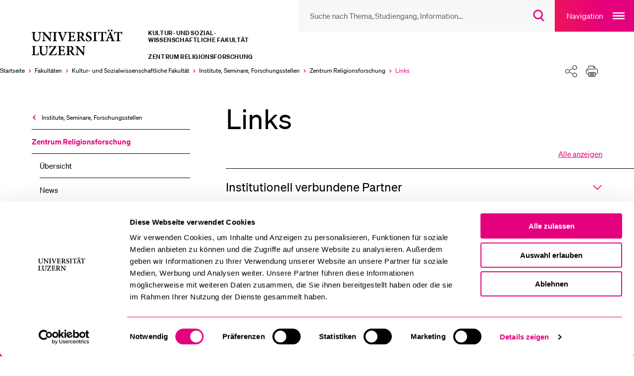

--- FILE ---
content_type: text/html; charset=utf-8
request_url: https://www.unilu.ch/fakultaeten/kultur-und-sozialwissenschaftliche-fakultaet/institute/zentrum-religionsforschung/links/
body_size: 17763
content:
<!DOCTYPE html>
<html lang="de-CH" dir="ltr">
<head><script id="Cookiebot" src="https://consent.cookiebot.com/uc.js" data-cbid="ebff340c-f533-4cc4-a9f0-28df8d32d272" type="text/javascript"></script>
    <meta charset="utf-8">

<!-- 
	TYPO3 integrated by visol digitale Dienstleistungen AG, www.visol.ch

	This website is powered by TYPO3 - inspiring people to share!
	TYPO3 is a free open source Content Management Framework initially created by Kasper Skaarhoj and licensed under GNU/GPL.
	TYPO3 is copyright 1998-2026 of Kasper Skaarhoj. Extensions are copyright of their respective owners.
	Information and contribution at https://typo3.org/
-->


<title>Links - Universität Luzern</title>
<meta name="generator" content="TYPO3 CMS">
<meta name="author" content="Universität Luzern">
<meta name="robots" content="all">
<meta property="og:title" content="Links">
<meta property="og:type" content="website">
<meta property="og:url" content="https://www.unilu.ch/fakultaeten/kultur-und-sozialwissenschaftliche-fakultaet/institute/zentrum-religionsforschung/links/">
<meta property="og:site_name" content="Universität Luzern">
<meta name="twitter:card" content="summary_large_image">
<meta name="twitter:title" content="Links">
<meta name="twitter:site" content="@UniLuzern">


<link rel="stylesheet" href="/_assets/f190d5d38263b230c99ca4134cac9428/Stylesheets/Build/style.min.css?1768830629" media="all">



<script src="/typo3temp/assets/compressed/merged-b443f7bfe2891471008547dd5d332dba-15f11d04c546c34c13892961f361a347.js?1764753801"></script>


<!-- Google Tag Manager -->
		<script>(function(w,d,s,l,i){w[l]=w[l]||[];w[l].push({'gtm.start':
		new Date().getTime(),event:'gtm.js'});var f=d.getElementsByTagName(s)[0],
		j=d.createElement(s),dl=l!='dataLayer'?'&l='+l:'';j.async=true;j.src=
		'https://www.googletagmanager.com/gtm.js?id='+i+dl;f.parentNode.insertBefore(j,f);
		})(window,document,'script','dataLayer','GTM-MLT573');</script>
		<!-- End Google Tag Manager --><meta http-equiv="X-UA-Compatible" content="IE=edge,chrome=1"><meta name="viewport" content="width=device-width, initial-scale=1.0, maximum-scale=1.0, user-scalable=no"><!-- visol Monitoring  -Ar23mydSATwuSNTYKeLazBPhPWKY3to0- -->      <link rel="preload" href="/_assets/f190d5d38263b230c99ca4134cac9428/Fonts/Soehne/soehne-web-buch.woff2" as="font" type="font/woff2" crossorigin>
      <link rel="preload" href="/_assets/f190d5d38263b230c99ca4134cac9428/Fonts/Soehne/soehne-web-buch-kursiv.woff2" as="font" type="font/woff2" crossorigin>
      <link rel="preload" href="/_assets/f190d5d38263b230c99ca4134cac9428/Fonts/Soehne/soehne-web-halbfett.woff2" as="font" type="font/woff2" crossorigin>
      <link rel="preload" href="/_assets/f190d5d38263b230c99ca4134cac9428/Fonts/Soehne/soehne-web-halbfett-kursiv.woff2" as="font" type="font/woff2" crossorigin>
      <link rel="preload" href="/_assets/f190d5d38263b230c99ca4134cac9428/Fonts/fontello.woff2" as="font" type="font/woff2" crossorigin><link rel="preload" href="https://www.unilu.ch/api/navigation.json" as="fetch" crossorigin><link rel="manifest" crossorigin="use-credentials" href="/_assets/f190d5d38263b230c99ca4134cac9428/Favicons/site.webmanifest?v3">      <link rel="apple-touch-icon" sizes="180x180" href="/_assets/f190d5d38263b230c99ca4134cac9428/Favicons/apple-touch-icon.png?v3">
      <link rel="icon" type="image/png" sizes="32x32" href="/_assets/f190d5d38263b230c99ca4134cac9428/Favicons/favicon-32x32.png?v3">
      <link rel="icon" type="image/png" sizes="16x16" href="/_assets/f190d5d38263b230c99ca4134cac9428/Favicons/favicon-16x16.png?v3">
      <link rel="mask-icon" href="/_assets/f190d5d38263b230c99ca4134cac9428/Favicons/safari-pinned-tab.svg?v3" color="#e5007d">
      <link rel="shortcut icon" href="/_assets/f190d5d38263b230c99ca4134cac9428/Favicons/favicon.ico?v3">
      <meta name="msapplication-TileColor" content="#e5007d">
      <meta name="msapplication-config" content="/_assets/f190d5d38263b230c99ca4134cac9428/Favicons/browserconfig.xml?v3">
      <meta name="theme-color" content="#e5007d">
<link rel="canonical" href="https://www.unilu.ch/fakultaeten/kultur-und-sozialwissenschaftliche-fakultaet/institute/zentrum-religionsforschung/links/">

<link rel="alternate" hreflang="de-CH" href="https://www.unilu.ch/fakultaeten/kultur-und-sozialwissenschaftliche-fakultaet/institute/zentrum-religionsforschung/links/">
<link rel="alternate" hreflang="en-GB" href="https://www.unilu.ch/en/faculties/faculty-of-humanities-and-social-sciences/institutes-departements-and-research-centres/center-for-research-on-religion/links/">
<link rel="alternate" hreflang="x-default" href="https://www.unilu.ch/fakultaeten/kultur-und-sozialwissenschaftliche-fakultaet/institute/zentrum-religionsforschung/links/">
</head>
<body class="body__contentpage" data-uid="2333" data-rootline="1/530/854/856/878/2333">


<!-- Google Tag Manager (noscript) -->
<noscript><iframe src="https://www.googletagmanager.com/ns.html?id=GTM-MLT573"
                  height="0" width="0" style="display:none;visibility:hidden"></iframe></noscript>
<!-- End Google Tag Manager (noscript) -->
<ul class="skip-links">
	<li><a href="#main">Zum Hauptinhalt springen</a></li>
	<li><a href="#main-navigation">Zur Haupt-Navigation springen</a></li>
	<li><a href="#aside">Zur Unternavigation/zum Nebeninhalt springen</a></li>
	<li><a href="#search__overlay__trigger">Zur Suche springen</a></li>
	<li><a href="#nav-meta">Zur Meta-Navigation springen</a></li>
	<li><a href="#footer">Zum Footer springen</a></li>
</ul>

<div id="container">
  
  <div id="wrapper">
    <header role="banner" id="header" tabindex="-1" class="visible-print">
  <div class="navigationContainer">
    <nav id="nav-icons">
        <ul class="navigation">
            <li class="header-search-wrap">
              <form
                id="search__form"
                action="/suche/"
                method="get"
                autocomplete="off"
              >
                <button type="button" class="header-search-close">
                  <span class="sr-only">Suche Overlay schliessen</span>
                </button>
                <input id="search__overlay__trigger"
                       name="tx_solr[q]"
                       type="search"
                       value=""
                       role="searchbox"
                       class="header-search"
                       spellcheck="false"
                       autocomplete="off"
                       autocapitalize="none"
                       autocorrect="off"
                       aria-autocomplete="none"
                       aria-description="Suche nach Thema, Studiengang, Information…"
                       placeholder="Suche nach Thema, Studiengang, Information…"
                       data-placeholder-mobile="Suche"
                       data-placeholder="Suche nach Thema, Studiengang, Information…">

                <button class="header-search-clear">
                  <span class="sr-only">
                    Suchbegriff löschen
                    </span>
                </button>

                <button id="header-search-submit" type="submit" class="header-search-btn" disabled>
                  <span class="button-icon" aria-hidden="true">
                    <svg width="23" height="24" viewBox="0 0 23 24" fill="none" xmlns="http://www.w3.org/2000/svg">
                      <path
                        d="M9.25705 2C5.24829 2 2 5.24674 2 9.25C2 13.2533 5.24829 16.5 9.25705 16.5C13.2658 16.5 16.5141 13.2533 16.5141 9.25C16.5141 5.24674 13.2658 2 9.25705 2ZM0 9.25C0 4.14056 4.14533 0 9.25705 0C14.3688 0 18.5141 4.14056 18.5141 9.25C18.5141 11.7847 17.494 14.0809 15.8418 15.7515L21.6811 21.5858L20.2674 23.0006L14.2818 17.02C12.8346 17.9564 11.1092 18.5 9.25705 18.5C4.14533 18.5 0 14.3594 0 9.25Z"
                        fill="#E5007D"/>
                    </svg>
                  </span>
                  <span class="sr-only">
                      Suchdialog öffnen
                  </span>
                </button>
              </form>
            </li>

          <!-- // todo: only in magazine template?
            li id="service__overlay__trigger">
            <button>service</button>
          </li-->
        </ul>
    </nav>

    <button class="navigation-main-trigger" id="main-navigation">
        <span class="button-title" aria-hidden="true">
            Navigation
        </span>
        <span class="button-icon" aria-hidden="true">
            <svg
                width="24"
                height="14"
                fill="none"
                xmlns="http://www.w3.org/2000/svg"
            >
                <path fill="#fff" d="M0 0h24v2H0zM0 6h24v2H0zM0 12h24v2H0z" />
            </svg>
        </span>
        <span class="sr-only">Open main navigation overlay</span>
    </button>
  </div>

<!-- Include Logo container -->
<div id="logo" class="logoContainer">
  <div class="mainLogo">
    <a href="/">
      <figure>
        
            <svg fill="none" xmlns="http://www.w3.org/2000/svg"
                 viewBox="0 0 172 44">
              <path d="M91.82 28.05h-6v.91c1.7.07 2.23.43 2.38 1.44.07.7.19 1.8.19 3.91v4.73h-.07l-9.41-10.99h-4.25v.91c1.03.07 1.61.26 2.06.84.46.58.5.86.5 2.5v5.04c0 2.06-.14 3.14-.22 3.94-.12 1.03-.72 1.37-2.04 1.46v.91h5.99v-.91c-1.7-.1-2.21-.46-2.33-1.54-.07-.72-.17-1.8-.17-3.86v-5.52h.05l9.96 12.05h1.18v-9.55c0-2.11.1-3.22.19-3.96.12-1.01.67-1.34 1.99-1.39v-.92zm-27.94 7.9v-5.69c0-.53.05-.79.22-.94.17-.14.5-.26 1.18-.26 1.51 0 3.12.89 3.12 3.38 0 1.22-.36 2.16-1.22 2.86-.55.46-1.34.65-2.42.65h-.88zm9.99 7.08c-.55-.19-1.03-.43-1.58-1.03-.5-.53-.98-1.2-1.85-2.5-.72-1.1-1.66-2.69-2.02-3.41 1.68-.7 3-1.9 3-3.98 0-1.51-.67-2.57-1.63-3.22-.96-.62-2.16-.84-4.18-.84h-6.55v.91c1.82.14 2.02.34 2.02 2.28v9.19c0 1.94-.24 2.14-2.11 2.28v.94h7.01v-.94c-1.87-.14-2.09-.34-2.09-2.28v-3.48h.62c.94 0 1.34.29 1.73.96.7 1.2 1.42 2.59 2.14 3.67 1.03 1.51 1.97 2.11 4.56 2.26.29 0 .58.02.79.02l.14-.83zM56.49 39.5c-.41 1.03-.84 1.82-1.27 2.3-.55.6-1.39.77-2.74.77-1.01 0-1.87-.05-2.33-.26-.46-.26-.58-.79-.58-1.92v-4.15h1.82c2.04 0 2.28.1 2.59 1.85h.97v-4.9h-.96c-.31 1.68-.55 1.82-2.62 1.82h-1.8v-5.06c0-.77.07-.82.94-.82h1.46c1.42 0 2.06.17 2.42.62.36.46.62 1.13.86 2.04l.96-.14c-.1-1.44-.22-3.14-.24-3.6H44.71v.91c1.8.14 2.02.26 2.02 2.3v9.17c0 1.97-.22 2.14-2.33 2.28v.94h12.19c.22-.7.7-3 .84-3.98l-.94-.17zm-14.37-.45c-.5 1.42-.91 2.16-1.46 2.66-.67.67-2.06.82-4.27.82-1.54 0-2.47-.05-3.26-.14 3.1-4.73 6.19-9.29 9.31-13.94l-.19-.38h-9.72c-.72 0-.98-.05-1.32-.6h-.72c-.05 1.18-.19 2.88-.29 4.75h.91c.26-1.1.62-1.8.94-2.21.38-.55.82-.82 3.24-.82h3.36c-3.14 4.68-6.34 9.38-9.53 14.02l.29.46h12.72c.26-.86.72-3.26.91-4.39l-.92-.23zm-13.29-11h-6.11v.91c1.68.1 2.23.48 2.38 1.34.12.72.22 1.63.22 3.5v2.28c0 3.98-1.27 6.29-4.25 6.29-2.66 0-4.1-2.02-4.1-5.76v-5.23c0-2.11.22-2.28 2.04-2.42v-.91h-6.98v.91c1.87.17 2.09.31 2.09 2.42v5.71c0 2.83.7 4.63 2.09 5.69 1.13.89 2.59 1.22 4.15 1.22 1.66 0 3.29-.58 4.42-1.73 1.39-1.44 1.82-3.5 1.82-6.17v-2.3c0-1.87.07-2.76.17-3.48.12-.89.72-1.3 2.06-1.37v-.9zM11.47 39.38c-.41 1.18-.86 1.94-1.3 2.42-.58.62-1.42.77-2.47.77-.82 0-1.51-.05-1.97-.24-.48-.22-.58-.7-.58-1.85v-9.22c0-2.02.19-2.14 2.11-2.3v-.91H.16v.91c1.92.17 2.14.31 2.14 2.3v9.14c0 1.99-.24 2.16-2.3 2.3v.94h11.54c.19-.67.7-3.05.89-4.03l-.96-.23zM154.98 8.06c-.12-1.54-.26-3.58-.26-4.61h-.65c-.38.46-.67.6-1.32.6h-9.62c-.7 0-.98-.07-1.34-.6h-.65c-.05 1.25-.19 2.98-.29 4.68h.96c.31-1.15.55-1.94.91-2.33.34-.43.74-.67 2.69-.67h1.08v11.3c0 1.97-.22 2.14-2.33 2.28v.94h7.63v-.94c-2.21-.14-2.45-.34-2.45-2.28V5.13h1.32c1.51 0 2.02.14 2.42.62.38.41.67 1.13.94 2.38l.96-.07zM131.85-.05c-.82 0-1.51.67-1.51 1.54 0 .82.7 1.51 1.51 1.51.89 0 1.54-.7 1.54-1.51 0-.86-.65-1.54-1.51-1.54h-.03zm5.01 0c-.82 0-1.54.67-1.54 1.54 0 .82.72 1.51 1.54 1.51.86 0 1.54-.7 1.54-1.51 0-.86-.67-1.54-1.51-1.54h-.03zm-1.44 13.22h-3.96c.65-1.8 1.3-3.65 1.99-5.47h.07l1.9 5.47zm6.82 6.49v-.95c-1.58-.17-1.87-.41-2.64-2.47-1.56-4.1-3.1-8.42-4.61-12.55l-1.2.29-4.92 12.34c-.79 2.02-1.1 2.21-2.71 2.4v.94h5.45v-.94c-1.73-.17-1.82-.46-1.44-1.68.29-.94.6-1.8.86-2.54h4.82c.41 1.01.77 2.06 1.06 2.83.31.98.17 1.2-1.25 1.39v.94h6.58zm-14.49-11.6c-.12-1.54-.26-3.58-.26-4.61h-.65c-.38.46-.67.6-1.32.6h-9.62c-.7 0-.98-.07-1.34-.6h-.65c-.05 1.25-.19 2.98-.29 4.68h.96c.31-1.15.55-1.94.91-2.33.34-.43.74-.67 2.69-.67h1.08v11.3c0 1.97-.22 2.14-2.33 2.28v.94h7.63v-.94c-2.21-.14-2.45-.34-2.45-2.28V5.13h1.32c1.51 0 2.02.14 2.42.62.38.41.67 1.13.94 2.38l.96-.07zm-15.96 11.59v-.94c-1.87-.14-2.06-.29-2.06-2.28V7.26c0-1.99.19-2.14 2.06-2.3v-.91h-7.03v.91c1.9.17 2.09.31 2.09 2.3v9.17c0 1.99-.22 2.14-2.09 2.28v.94h7.03zm-9.8-11.88c-.22-1.58-.36-2.62-.46-3.48-.6-.19-1.9-.6-3.29-.6-3.34 0-5.38 2.02-5.38 4.56 0 2.42 1.92 3.7 4.15 4.8 1.82.91 2.98 1.8 2.98 3.31 0 1.58-.96 2.59-2.54 2.59-2.38 0-3.65-2.59-4.08-4.06l-.94.26c.19 1.46.5 3.38.7 3.96.29.14.72.34 1.37.53.67.22 1.51.36 2.45.36 3.43 0 5.74-2.09 5.74-4.8 0-2.47-1.9-3.74-4.27-4.9-2.04-.98-3.02-1.78-3.02-3.22 0-1.3.94-2.38 2.45-2.38 2.02 0 2.76 1.73 3.22 3.24l.92-.17zm-20.4 4.18V6.26c0-.53.05-.79.22-.94.17-.14.5-.26 1.18-.26 1.51 0 3.12.89 3.12 3.38 0 1.22-.36 2.16-1.22 2.86-.55.46-1.34.65-2.42.65h-.88zm9.99 7.08c-.55-.19-1.03-.43-1.58-1.03-.5-.53-.98-1.2-1.85-2.5-.72-1.1-1.66-2.69-2.02-3.41 1.68-.7 3-1.9 3-3.98 0-1.51-.67-2.57-1.63-3.22-.96-.62-2.16-.84-4.18-.84h-6.55v.91c1.82.14 2.02.34 2.02 2.28v9.19c0 1.94-.24 2.14-2.11 2.28v.94h7.01v-.94c-1.87-.14-2.09-.34-2.09-2.28v-3.48h.62c.94 0 1.34.29 1.73.96.7 1.2 1.42 2.59 2.14 3.67 1.03 1.51 1.97 2.11 4.56 2.26.29 0 .58.02.79.02l.14-.83zM73.84 15.5c-.41 1.03-.84 1.82-1.27 2.3-.55.6-1.39.77-2.74.77-1.01 0-1.87-.05-2.33-.26-.46-.26-.58-.79-.58-1.92v-4.15h1.82c2.04 0 2.28.1 2.59 1.85h.96v-4.9h-.94c-.31 1.68-.55 1.82-2.62 1.82h-1.8V5.95c0-.77.07-.82.94-.82h1.46c1.42 0 2.06.17 2.42.62.36.45.62 1.13.86 2.04l.96-.14c-.1-1.44-.22-3.14-.24-3.6H62.06v.91c1.8.14 2.02.26 2.02 2.3v9.17c0 1.97-.22 2.14-2.33 2.28v.94h12.19c.22-.7.7-3 .84-3.98l-.94-.17zM60.91 4.05H55.2v.94c1.97.22 2.02.5 1.49 2.02-.6 1.92-1.82 5.16-3.24 8.88h-.07c-1.03-2.64-2.9-7.49-3.62-9.46-.38-1.03-.36-1.25 1.39-1.44v-.94h-6.8v.94c1.46.14 1.87.41 2.57 2.14 1.15 2.78 3.34 8.4 4.94 12.77h1.2c1.85-4.94 4.18-10.63 4.87-12.29.94-2.21 1.39-2.45 2.98-2.62v-.94zm-17.79 15.6v-.94c-1.87-.14-2.06-.29-2.06-2.28V7.26c0-1.99.19-2.14 2.06-2.3v-.91h-7.03v.91c1.9.17 2.09.31 2.09 2.3v9.17c0 1.99-.22 2.14-2.09 2.28v.94h7.03zM34.7 4.05h-6v.91c1.7.07 2.23.43 2.38 1.44.07.7.19 1.8.19 3.91v4.73h-.07L21.79 4.05h-4.25v.91c1.03.07 1.61.26 2.06.84.46.58.5.86.5 2.5v5.04c0 2.06-.14 3.14-.22 3.94-.12 1.03-.72 1.37-2.04 1.46v.91h5.98v-.91c-1.7-.1-2.21-.46-2.33-1.54-.07-.72-.17-1.8-.17-3.86V7.82h.05l9.96 12.05h1.18v-9.55c0-2.11.1-3.22.19-3.96.12-1.01.67-1.34 1.99-1.39v-.92h.01zm-17.9 0h-6.1v.91c1.68.1 2.23.48 2.38 1.34.12.72.22 1.63.22 3.5v2.28c0 3.98-1.27 6.29-4.25 6.29-2.66 0-4.1-2.02-4.1-5.76V7.38c0-2.11.22-2.28 2.04-2.42v-.91H0v.91c1.87.17 2.09.31 2.09 2.42v5.71c0 2.83.7 4.63 2.09 5.69C5.31 19.67 6.77 20 8.33 20c1.66 0 3.29-.58 4.42-1.73 1.39-1.44 1.82-3.5 1.82-6.17V9.8c0-1.87.07-2.76.17-3.48.12-.89.72-1.3 2.06-1.37v-.9z" fill="#000"/>
            </svg>
          
        <span class="sr-only">Universität Luzern</span>
      </figure>
    </a>
  </div>
  
      
  <div class="organizationalUnits">
    
        
          <div id="primaryOrganizationalUnit">Kultur- und Sozial­­­wissenschaftliche Fakultät</div>
        
        
          <div id="secondaryOrganizationalUnit">Zentrum Religionsforschung</div>
        
      
  </div>

    
</div>



</header>


    <div class="breadcrumbSharePrintContainer">
      <nav id="nav-breadcrumb" aria-label="Breadcrumbs navigation">
  <ul><li class="active" itemscope itemtype="http://data-vocabulary.org/Breadcrumb"><a href="/" itemprop="url" title="Universität Luzern"><span itemprop="title">Startseite</span><span aria-hidden="true"></span></a></li><li class="active" itemscope itemtype="http://data-vocabulary.org/Breadcrumb"><a href="/fakultaeten/" itemprop="url"><span itemprop="title">Fakultäten</span><span aria-hidden="true"></span></a></li><li class="active" itemscope itemtype="http://data-vocabulary.org/Breadcrumb"><a href="/fakultaeten/ksf/uebersicht/" itemprop="url"><span itemprop="title">Kultur- und Sozial­­wissenschaftliche Fakultät</span><span aria-hidden="true"></span></a></li><li class="active" itemscope itemtype="http://data-vocabulary.org/Breadcrumb"><a href="/fakultaeten/kultur-und-sozialwissenschaftliche-fakultaet/institute/uebersicht/" itemprop="url"><span itemprop="title">Institute, Seminare, Forschungsstellen</span><span aria-hidden="true"></span></a></li><li class="active" itemscope itemtype="http://data-vocabulary.org/Breadcrumb"><a href="/fakultaeten/kultur-und-sozialwissenschaftliche-fakultaet/institute/zentrum-religionsforschung/uebersicht/" itemprop="url"><span itemprop="title">Zentrum Religionsforschung</span><span aria-hidden="true"></span></a></li><li class="selected last" itemscope itemtype="http://data-vocabulary.org/Breadcrumb"><a href="/fakultaeten/kultur-und-sozialwissenschaftliche-fakultaet/institute/zentrum-religionsforschung/links/" itemprop="url"><span class="sr-only">Aktuell ausgewählt</span><span itemprop="title">Links</span><span aria-hidden="true"></span></a></li></ul><button class="breadcrumb-expand"><span class="sr-only">Ausklappen des Breadcrumb-Menü</span></button>
</nav>

<div id="shareprint" class="sharing-components">
    <ul class="shareprint__icons">
        <li id="calendarTrigger" data-child="shareprint__calendarpopup">
            <button>
                <span aria-hidden="true" class="button-icon">
                    <svg
                        fill="none"
                        xmlns="http://www.w3.org/2000/svg"
                        viewBox="0 0 24 24"
                    >
                        <path
                            d="M17.5 23.5a6 6 0 100-12 6 6 0 000 12z"
                            stroke-miterlimit="10"
                            stroke-linejoin="round"
                        />
                        <path
                            d="M15 17.5h5M17.5 20v-5M20.5 10V2.5h-4M4.5 2.5h-4v16h9"
                            stroke-miterlimit="10"
                            stroke-linecap="round"
                            stroke-linejoin="round"
                        />
                        <path
                            d="M7.5.5h-3v4h3v-4zM16.5.5h-3v4h3v-4zM7.5 2.5h6M.5 7.5h20"
                            stroke-miterlimit="10"
                            stroke-linecap="round"
                            stroke-linejoin="round"
                        />
                    </svg>
                </span>
                <span class="sr-only">Kalender</span>
            </button>
            <div class="shareprint__popup shareprint__calendarpopup">
                <span class="overlay-title">Kalender</span>
                <button id="addToCalendarButton">Zu Kalender hinzufügen (iCal)</button>
                <div id="icsFeedSubscription">
                    <strong>Kalender abonnieren (iCal)</strong>
                    <input type="text" onclick="select()" id="icsFeedUri" />
                </div>
            </div>
        </li>
        <li id="shareTrigger" data-child="shareprint__sharepopup">
            <button>
                  <span aria-hidden="true" class="button-icon">
                    <svg width="100%" height="100%" viewBox="0 0 24 24" version="1.1" xmlns="http://www.w3.org/2000/svg" xmlns:xlink="http://www.w3.org/1999/xlink" xml:space="preserve" xmlns:serif="http://www.serif.com/" style="fill-rule:evenodd;clip-rule:evenodd;stroke-linecap:round;stroke-linejoin:round;stroke-miterlimit:1.5;">
                        <path d="M15.475,17.487L8.525,14.013" style="fill:none;stroke:black;stroke-width:1px;"/>
                        <path d="M8.525,9.987L15.475,6.513" style="fill:none;stroke:black;stroke-width:1px;"/>
                        <g transform="matrix(0.993722,0,0,0.993722,0.0282507,0.0753351)">
                            <circle cx="4.5" cy="12" r="4.025" style="fill:white;stroke:black;stroke-width:1px;"/>
                        </g>
                        <g transform="matrix(1.06667,0,0,1.06667,-1.32527,-0.22132)">
                            <circle cx="19.5" cy="4.5" r="3.75" style="fill:white;stroke:black;stroke-width:1px;"/>
                        </g>
                        <g transform="matrix(1.06667,0,0,1.06667,-1.32527,14.6728)">
                            <circle cx="19.5" cy="4.5" r="3.75" style="fill:white;stroke:black;stroke-width:1px;"/>
                        </g>
                    </svg>
                </span>
                <span class="sr-only">Teilen</span>
            </button>
            <div class="shareprint__popup shareprint__sharepopup">
                <span class="overlay-title">Teilen</span>
                <button
                    class="shareFacebookTrigger"
                    title="Facebook"
                    data-type="facebook"
                >
                    <span aria-hidden="true" class="sharing-icon sharing-icon-facebook"></span>
                    <span class="sr-only">
                        Aktuelle URL via &quot;Facebook&quot; teilen
                    </span>
                </button>
                <button
                    class="shareTwitterTrigger"
                    title="Twitter"
                    data-type="twitter"
                >
                  <span aria-hidden="true" class="sharing-icon sharing-icon-x"></span>
                    <span class="sr-only">
                        Aktuelle URL via &quot;Twitter&quot; teilen
                    </span>
                </button>
                <button
                    class="shareLinkedInTrigger"
                    title="LinkedIn"
                    data-type="linkedin"
                >
                  <span aria-hidden="true" class="sharing-icon sharing-icon-linkedin"></span>
                    <span class="sr-only">
                        Aktuelle URL via &quot;LinkedIn&quot; teilen
                    </span>
                </button>
                <button class="shareBlueskyTrigger" title="Bluesky" data-type="bluesky">
                  <span aria-hidden="true" class="sharing-icon sharing-icon-bluesky"></span>
                  <span class="sr-only">
                          Aktuelle URL via &quot;Bluesky&quot; teilen
                      </span>
                </button>
                <button class="shareXingTrigger" title="Xing" data-type="xing">
                  <span aria-hidden="true" class="sharing-icon sharing-icon-xing"></span>
                    <span class="sr-only">
                        Aktuelle URL via &quot;Xing&quot; teilen
                    </span>
                </button>
                <button
                    class="shareWhatsAppTrigger"
                    title="WhatsApp"
                    data-type="whatsapp"
                >
                  <span aria-hidden="true" class="sharing-icon sharing-icon-whatsapp"></span>
                    <span class="sr-only">
                        Aktuelle URL via &quot;WhatsApp&quot; teilen
                    </span>
                </button>
                <button class="shareEmailTrigger" title="E-Mail">
                  <span aria-hidden="true" class="sharing-icon sharing-icon-mail"></span>
                    <span class="sr-only">
                        Aktuelle URL via &quot;E-Mail&quot; teilen
                    </span>
                </button>
                <button class="shareRssTrigger" title="RSS">
                  <span aria-hidden="true" class="sharing-icon sharing-icon-rss"></span>
                    <span class="sr-only">
                        Teile den zugehörigen RSS-Feeds
                    </span>
                </button>
                <button class="shareClipboardTrigger" title="Link">
                  <span aria-hidden="true" class="sharing-icon sharing-icon-link"></span>
                    <span class="sr-only">
                        Aktuelle URL in die Zwischenablage kopieren
                    </span>
                </button>
            </div>
        </li>
        <li id="printTrigger" data-child="shareprint__printpopup">
            <button id="print-link">
                <span aria-hidden="true" class="button-icon">
                    <svg width="100%" height="100%" viewBox="0 0 24 22" version="1.1" xmlns="http://www.w3.org/2000/svg" xmlns:xlink="http://www.w3.org/1999/xlink" xml:space="preserve" xmlns:serif="http://www.serif.com/" style="fill-rule:evenodd;clip-rule:evenodd;stroke-linejoin:round;stroke-miterlimit:2;">
                      <g>
                          <path d="M5.5,16.5L2.5,16.5C1.4,16.5 0.5,15.6 0.5,14.5L0.5,8.5C0.5,7.4 1.4,6.5 2.5,6.5L21.5,6.5C22.6,6.5 23.5,7.4 23.5,8.5L23.5,14.5C23.5,15.6 22.6,16.5 21.5,16.5L18.5,16.5M5.5,4.5L5.5,0.5L15.5,0.5L18.5,3.5L18.5,4.5" style="fill:none;fill-rule:nonzero;stroke:black;stroke-width:1px;"/>
                          <path d="M18.5,13.5L5.5,13.5L5.5,21.5L18.5,21.5L18.5,13.5ZM3.5,10.5C4.049,10.5 4.5,10.049 4.5,9.5C4.5,8.951 4.049,8.5 3.5,8.5C2.951,8.5 2.5,8.951 2.5,9.5C2.5,10.049 2.951,10.5 3.5,10.5ZM7.5,15.5L16.5,15.5M7.5,17.5L16.5,17.5M7.5,19.5L16.5,19.5M15.5,0.5L15.5,3.5L18.5,3.5" style="fill:none;fill-rule:nonzero;stroke:black;stroke-width:1px;"/>
                      </g>
                  </svg>
                </span>
                <span class="sr-only">Drucken</span>
            </button>
            <div class="shareprint__popup shareprint__printpopup">
                <span class="overlay-title">Drucken</span>
                <button type="button" id="printOptionCurrent">
                  Aktuelle Ansicht drucken</button
                >
                <button type="button" id="printOptionAll">
                  Alle Inhalte drucken
                </button>
            </div>
        </li>
    </ul>
</div>


    </div>
    
    

    <div id="content">
      <aside id="aside" tabindex="-1" class="">
        
	<nav id="nav-sub" aria-label="Seitenmenü"
		role="menu">
		


    <div class="navigation-panel">
        
            <header>
                


    <div class="top-container">
        
            
                <a
                    href="/fakultaeten/kultur-und-sozialwissenschaftliche-fakultaet/institute/uebersicht/"
                    target=""
                    role="menuitem"
                    data-title="Institute, Seminare, Forschungsstellen"
                    data-identifier="856"
                    class="with-back-arrow open-previous-level"
                    data-rootline="1/530/854/856"
                >
                    Institute, Seminare, Forschungsstellen
                </a>
            
        
            
        
            
        
    </div>


                <div class="parent-header">
                    
    <a href="/fakultaeten/kultur-und-sozialwissenschaftliche-fakultaet/institute/zentrum-religionsforschung/uebersicht/" target="" role="menuitem" data-title="Zentrum Religionsforschung" data-identifier="878"
       class="active " data-rootline="1/530/854/856/878">
        Zentrum Religionsforschung
    </a>

                </div>
            </header>
            <ul>
                
                    
    
        
                
    <li class=" "
        data-identifier="17265" data-rootline="1/530/854/856/878/17265">
        <a href="/fakultaeten/kultur-und-sozialwissenschaftliche-fakultaet/institute/zentrum-religionsforschung/uebersicht/" target="" title="Übersicht">
            Übersicht
        </a>
    </li>

            
    

                
                    
    
        
                
    <li class=" "
        data-identifier="884" data-rootline="1/530/854/856/878/884">
        <a href="/fakultaeten/kultur-und-sozialwissenschaftliche-fakultaet/institute/zentrum-religionsforschung/news/" target="" title="News">
            News
        </a>
    </li>

            
    

                
                    
    
        
                <li class="sub  "
                    data-identifier="883" data-rootline="1/530/854/856/878/883">
                    <a href="/fakultaeten/kultur-und-sozialwissenschaftliche-fakultaet/institute/zentrum-religionsforschung/veranstaltungen/agenda/" target="" title="Veranstaltungen" role="menuitem"
                        aria-haspopup="true" >
                        
                        Veranstaltungen
                    </a>
                    <button>
                        <span class="sr-only"
                            data-next-state-text="Schliesse das Veranstaltungen Untermenü">
                            Zeige das Veranstaltungen Untermenü
                        </span>
                        <span aria-hidden="true" class="button-icon">
                            <svg fill="none" xmlns="http://www.w3.org/2000/svg" viewBox="0 0 13 9">
                                <path d="M2 2.501l4.25 4.25 4.249-4.25" stroke-width="2"/>
                            </svg>
                        </span>
                    </button>
                    <ul>
                        
                            
    
        
                
    <li class=" "
        data-identifier="17267" data-rootline="1/530/854/856/878/883/17267">
        <a href="/fakultaeten/kultur-und-sozialwissenschaftliche-fakultaet/institute/zentrum-religionsforschung/veranstaltungen/agenda/" target="" title="Agenda">
            Agenda
        </a>
    </li>

            
    

                        
                            
    
        
                
    <li class=" "
        data-identifier="4048" data-rootline="1/530/854/856/878/883/4048">
        <a href="/fakultaeten/kultur-und-sozialwissenschaftliche-fakultaet/institute/zentrum-religionsforschung/veranstaltungen/archiv/" target="" title="Archiv">
            Archiv
        </a>
    </li>

            
    

                        
                    </ul>
                </li>
            
    

                
                    
    
        
                
    <li class=" "
        data-identifier="882" data-rootline="1/530/854/856/878/882">
        <a href="/fakultaeten/kultur-und-sozialwissenschaftliche-fakultaet/institute/zentrum-religionsforschung/profil/" target="" title="Profil">
            Profil
        </a>
    </li>

            
    

                
                    
    
        
                
    <li class=" "
        data-identifier="7500" data-rootline="1/530/854/856/878/7500">
        <a href="/fakultaeten/kultur-und-sozialwissenschaftliche-fakultaet/institute/zentrum-religionsforschung/mitarbeitende/" target="" title="Mitarbeitende">
            Mitarbeitende
        </a>
    </li>

            
    

                
                    
    
        
                <li class="sub  "
                    data-identifier="879" data-rootline="1/530/854/856/878/879">
                    <a href="/fakultaeten/kultur-und-sozialwissenschaftliche-fakultaet/institute/zentrum-religionsforschung/forschung/uebersicht/" target="" title="Forschung" role="menuitem"
                        aria-haspopup="true" >
                        
                        Forschung
                    </a>
                    <button>
                        <span class="sr-only"
                            data-next-state-text="Schliesse das Forschung Untermenü">
                            Zeige das Forschung Untermenü
                        </span>
                        <span aria-hidden="true" class="button-icon">
                            <svg fill="none" xmlns="http://www.w3.org/2000/svg" viewBox="0 0 13 9">
                                <path d="M2 2.501l4.25 4.25 4.249-4.25" stroke-width="2"/>
                            </svg>
                        </span>
                    </button>
                    <ul>
                        
                            
    
        
                
    <li class=" "
        data-identifier="17268" data-rootline="1/530/854/856/878/879/17268">
        <a href="/fakultaeten/kultur-und-sozialwissenschaftliche-fakultaet/institute/zentrum-religionsforschung/forschung/uebersicht/" target="" title="Übersicht">
            Übersicht
        </a>
    </li>

            
    

                        
                            
    
        
                
    <li class=" "
        data-identifier="9440" data-rootline="1/530/854/856/878/879/9440">
        <a href="/fakultaeten/kultur-und-sozialwissenschaftliche-fakultaet/institute/zentrum-religionsforschung/forschung/salafismus-in-der-deutschschweiz/uebersicht/" target="" title="Salafismus in der Deutschschweiz">
            Salafismus in der Deutschschweiz
        </a>
    </li>

            
    

                        
                    </ul>
                </li>
            
    

                
                    
    
        
                
    <li class=" "
        data-identifier="2335" data-rootline="1/530/854/856/878/2335">
        <a href="/fakultaeten/kultur-und-sozialwissenschaftliche-fakultaet/institute/zentrum-religionsforschung/weiterbildung/" target="" title="Weiterbildung">
            Weiterbildung
        </a>
    </li>

            
    

                
                    
    
        
                
    <li class=" "
        data-identifier="10191" data-rootline="1/530/854/856/878/10191">
        <a href="/fakultaeten/kultur-und-sozialwissenschaftliche-fakultaet/institute/zentrum-religionsforschung/religionspolitik/" target="" title="Religionspolitik">
            Religionspolitik
        </a>
    </li>

            
    

                
                    
    
        
                
    <li class="active selected"
        data-identifier="2333" data-rootline="1/530/854/856/878/2333">
        <a href="/fakultaeten/kultur-und-sozialwissenschaftliche-fakultaet/institute/zentrum-religionsforschung/links/" target="" title="Links">
            Links
        </a>
    </li>

            
    

                
                    
    
        
                
    <li class=" "
        data-identifier="5921" data-rootline="1/530/854/856/878/5921">
        <a href="/fakultaeten/kultur-und-sozialwissenschaftliche-fakultaet/institute/zentrum-religionsforschung/kontakt/" target="" title="Kontakt">
            Kontakt
        </a>
    </li>

            
    

                
                    
    
        
                <li class="sub  "
                    data-identifier="5125" data-rootline="1/530/854/856/878/5125">
                    <a href="/fakultaeten/kultur-und-sozialwissenschaftliche-fakultaet/institute/zentrum-religionsforschung/religionen-schweiz/uebersicht/" target="" title="Religionen Schweiz" role="menuitem"
                        aria-haspopup="true" >
                        
                        Religionen Schweiz
                    </a>
                    <button>
                        <span class="sr-only"
                            data-next-state-text="Schliesse das Religionen Schweiz Untermenü">
                            Zeige das Religionen Schweiz Untermenü
                        </span>
                        <span aria-hidden="true" class="button-icon">
                            <svg fill="none" xmlns="http://www.w3.org/2000/svg" viewBox="0 0 13 9">
                                <path d="M2 2.501l4.25 4.25 4.249-4.25" stroke-width="2"/>
                            </svg>
                        </span>
                    </button>
                    <ul>
                        
                            
    
        
                
    <li class=" "
        data-identifier="17271" data-rootline="1/530/854/856/878/5125/17271">
        <a href="/fakultaeten/kultur-und-sozialwissenschaftliche-fakultaet/institute/zentrum-religionsforschung/religionen-schweiz/uebersicht/" target="" title="Übersicht">
            Übersicht
        </a>
    </li>

            
    

                        
                            
    
        
                
    <li class=" "
        data-identifier="5703" data-rootline="1/530/854/856/878/5125/5703">
        <a href="/fakultaeten/kultur-und-sozialwissenschaftliche-fakultaet/institute/zentrum-religionsforschung/religionen-schweiz/news/" target="" title="News">
            News
        </a>
    </li>

            
    

                        
                            
    
        
                
    <li class=" "
        data-identifier="5128" data-rootline="1/530/854/856/878/5125/5128">
        <a href="/fakultaeten/kultur-und-sozialwissenschaftliche-fakultaet/institute/zentrum-religionsforschung/religionen-schweiz/religionen/uebersicht/" target="" title="Religionen">
            Religionen
        </a>
    </li>

            
    

                        
                            
    
        
                
    <li class=" "
        data-identifier="5130" data-rootline="1/530/854/856/878/5125/5130">
        <a href="/fakultaeten/kultur-und-sozialwissenschaftliche-fakultaet/institute/zentrum-religionsforschung/religionen-schweiz/forschung/uebersicht/" target="" title="Forschung">
            Forschung
        </a>
    </li>

            
    

                        
                            
    
        
                
    <li class=" "
        data-identifier="5131" data-rootline="1/530/854/856/878/5125/5131">
        <a href="/fakultaeten/kultur-und-sozialwissenschaftliche-fakultaet/institute/zentrum-religionsforschung/religionen-schweiz/publikationen/uebersicht/" target="" title="Publikationen">
            Publikationen
        </a>
    </li>

            
    

                        
                            
    
        
                
    <li class=" "
        data-identifier="5132" data-rootline="1/530/854/856/878/5125/5132">
        <a href="/fakultaeten/kultur-und-sozialwissenschaftliche-fakultaet/institute/zentrum-religionsforschung/religionen-schweiz/medienspiegel/" target="" title="Medienspiegel">
            Medienspiegel
        </a>
    </li>

            
    

                        
                            
    
        
                
    <li class=" "
        data-identifier="5133" data-rootline="1/530/854/856/878/5125/5133">
        <a href="/fakultaeten/kultur-und-sozialwissenschaftliche-fakultaet/institute/zentrum-religionsforschung/religionen-schweiz/links/" target="" title="Links">
            Links
        </a>
    </li>

            
    

                        
                    </ul>
                </li>
            
    

                
            </ul>
        
    </div>








	</nav>
	<!--TYPO3SEARCH_begin--><!--TYPO3SEARCH_end-->

        
      </aside>
      <section role="main" id="main" tabindex="-1">
        
	
			
					
					












        
                
            
    

				
		

  
    <h1>
      Links
    </h1>
  

	<!--TYPO3SEARCH_begin--><div id="c10335" class="ce-frame-default default frame-layout-0" >
<div id="c10335"
				 class="ce-default grid-container ge-container frame frame-default frame-type-accordion frame-layout-0
					 content-default"><div id="accordionGroup-10335" class="accordionGroup"
				 data-initialState=""><button class="accordionGroup-toggleAll" aria-hidden="true"><span aria-hidden="true" data-next-state-text="Alle ausblenden">
						Alle anzeigen
					</span><span class="sr-only" data-next-state-text="Alle Sektionen des Akkordeons schließen">
						Alle Sektionen des Akkordeons öffnen
					</span></button><h2 class="accordion-panel-header"><button type="button" aria-expanded="true" class="accordion-trigger" aria-controls="section-10335-1" id="accordion-10335-1"><span class="accordion-title">
		Institutionell verbundene Partner
		<span class="accordion-icon"></span></span></button></h2><div id="section-10335-1" role="region" aria-labelledby="accordion-10335-1" class="accordion-panel" data-hash="c10336" hidden ><a id="c10336" class="anchor-target default" data-hash="c10336"></a><ul><li><a href="/fakultaeten/tf/professuren/fundamentaltheologie/uebersicht/">Professur für Fundamentaltheologie</a></li><li><a href="/fakultaeten/kultur-und-sozialwissenschaftliche-fakultaet/institute/religionswissenschaftliches-seminar/uebersicht/">Religionswissenschaftliches Seminar, Universität Luzern</a></li><li><a href="http://www.zrwp.ch/" target="_blank" rel="noreferrer">Zentrum für Religion, Wirtschaft und Politik</a></li><li><a href="http://www.unifr.ch/szig/de/" target="_blank" rel="noreferrer">Schweizerisches Zentrum für Islam und Gesellschaft</a></li></ul><button class="accordion-panel-close" aria-controls="section-10335-1" aria-expanded="true"><span class="accordion-icon"></span><span class="sr-only">
									Akkordeon-Panel schließen
								</span></button></div><h2 class="accordion-panel-header"><button type="button" aria-expanded="true" class="accordion-trigger" aria-controls="section-10335-2" id="accordion-10335-2"><span class="accordion-title">
		Weitere Partner
		<span class="accordion-icon"></span></span></button></h2><div id="section-10335-2" role="region" aria-labelledby="accordion-10335-2" class="accordion-panel" data-hash="c10337" hidden ><a id="c10337" class="anchor-target default" data-hash="c10337"></a><ul><li><a href="/fakultaeten/tf/institute/zentrum-fuer-religionsverfassungsrecht-zrv/uebersicht/">Zentrum für Religionsverfassungsrecht</a></li><li><a href="http://www.religionandtransformation.at/" target="_blank" rel="noreferrer">Forschungsplattform „Religion and Transformation in Contemporary European Society“, Universität Wien</a></li></ul><button class="accordion-panel-close" aria-controls="section-10335-2" aria-expanded="true"><span class="accordion-icon"></span><span class="sr-only">
									Akkordeon-Panel schließen
								</span></button></div></div></div>

</div><!--TYPO3SEARCH_end-->

      </section>
    </div>

    <footer role="contentinfo" id="footer" tabindex="-1">
      <div id="footerTop">
  <div id="imprint">
    <figure id="footerLogo" style="margin-bottom: 15px">
      <svg fill="none" xmlns="http://www.w3.org/2000/svg" viewBox="0 0 172 44">
        <path d="M91.82 28.05h-6v.91c1.7.07 2.23.43 2.38 1.44.07.7.19 1.8.19 3.91v4.73h-.07l-9.41-10.99h-4.25v.91c1.03.07 1.61.26 2.06.84.46.58.5.86.5 2.5v5.04c0 2.06-.14 3.14-.22 3.94-.12 1.03-.72 1.37-2.04 1.46v.91h5.99v-.91c-1.7-.1-2.21-.46-2.33-1.54-.07-.72-.17-1.8-.17-3.86v-5.52h.05l9.96 12.05h1.18v-9.55c0-2.11.1-3.22.19-3.96.12-1.01.67-1.34 1.99-1.39v-.92zm-27.94 7.9v-5.69c0-.53.05-.79.22-.94.17-.14.5-.26 1.18-.26 1.51 0 3.12.89 3.12 3.38 0 1.22-.36 2.16-1.22 2.86-.55.46-1.34.65-2.42.65h-.88zm9.99 7.08c-.55-.19-1.03-.43-1.58-1.03-.5-.53-.98-1.2-1.85-2.5-.72-1.1-1.66-2.69-2.02-3.41 1.68-.7 3-1.9 3-3.98 0-1.51-.67-2.57-1.63-3.22-.96-.62-2.16-.84-4.18-.84h-6.55v.91c1.82.14 2.02.34 2.02 2.28v9.19c0 1.94-.24 2.14-2.11 2.28v.94h7.01v-.94c-1.87-.14-2.09-.34-2.09-2.28v-3.48h.62c.94 0 1.34.29 1.73.96.7 1.2 1.42 2.59 2.14 3.67 1.03 1.51 1.97 2.11 4.56 2.26.29 0 .58.02.79.02l.14-.83zM56.49 39.5c-.41 1.03-.84 1.82-1.27 2.3-.55.6-1.39.77-2.74.77-1.01 0-1.87-.05-2.33-.26-.46-.26-.58-.79-.58-1.92v-4.15h1.82c2.04 0 2.28.1 2.59 1.85h.97v-4.9h-.96c-.31 1.68-.55 1.82-2.62 1.82h-1.8v-5.06c0-.77.07-.82.94-.82h1.46c1.42 0 2.06.17 2.42.62.36.46.62 1.13.86 2.04l.96-.14c-.1-1.44-.22-3.14-.24-3.6H44.71v.91c1.8.14 2.02.26 2.02 2.3v9.17c0 1.97-.22 2.14-2.33 2.28v.94h12.19c.22-.7.7-3 .84-3.98l-.94-.17zm-14.37-.45c-.5 1.42-.91 2.16-1.46 2.66-.67.67-2.06.82-4.27.82-1.54 0-2.47-.05-3.26-.14 3.1-4.73 6.19-9.29 9.31-13.94l-.19-.38h-9.72c-.72 0-.98-.05-1.32-.6h-.72c-.05 1.18-.19 2.88-.29 4.75h.91c.26-1.1.62-1.8.94-2.21.38-.55.82-.82 3.24-.82h3.36c-3.14 4.68-6.34 9.38-9.53 14.02l.29.46h12.72c.26-.86.72-3.26.91-4.39l-.92-.23zm-13.29-11h-6.11v.91c1.68.1 2.23.48 2.38 1.34.12.72.22 1.63.22 3.5v2.28c0 3.98-1.27 6.29-4.25 6.29-2.66 0-4.1-2.02-4.1-5.76v-5.23c0-2.11.22-2.28 2.04-2.42v-.91h-6.98v.91c1.87.17 2.09.31 2.09 2.42v5.71c0 2.83.7 4.63 2.09 5.69 1.13.89 2.59 1.22 4.15 1.22 1.66 0 3.29-.58 4.42-1.73 1.39-1.44 1.82-3.5 1.82-6.17v-2.3c0-1.87.07-2.76.17-3.48.12-.89.72-1.3 2.06-1.37v-.9zM11.47 39.38c-.41 1.18-.86 1.94-1.3 2.42-.58.62-1.42.77-2.47.77-.82 0-1.51-.05-1.97-.24-.48-.22-.58-.7-.58-1.85v-9.22c0-2.02.19-2.14 2.11-2.3v-.91H.16v.91c1.92.17 2.14.31 2.14 2.3v9.14c0 1.99-.24 2.16-2.3 2.3v.94h11.54c.19-.67.7-3.05.89-4.03l-.96-.23zM154.98 8.06c-.12-1.54-.26-3.58-.26-4.61h-.65c-.38.46-.67.6-1.32.6h-9.62c-.7 0-.98-.07-1.34-.6h-.65c-.05 1.25-.19 2.98-.29 4.68h.96c.31-1.15.55-1.94.91-2.33.34-.43.74-.67 2.69-.67h1.08v11.3c0 1.97-.22 2.14-2.33 2.28v.94h7.63v-.94c-2.21-.14-2.45-.34-2.45-2.28V5.13h1.32c1.51 0 2.02.14 2.42.62.38.41.67 1.13.94 2.38l.96-.07zM131.85-.05c-.82 0-1.51.67-1.51 1.54 0 .82.7 1.51 1.51 1.51.89 0 1.54-.7 1.54-1.51 0-.86-.65-1.54-1.51-1.54h-.03zm5.01 0c-.82 0-1.54.67-1.54 1.54 0 .82.72 1.51 1.54 1.51.86 0 1.54-.7 1.54-1.51 0-.86-.67-1.54-1.51-1.54h-.03zm-1.44 13.22h-3.96c.65-1.8 1.3-3.65 1.99-5.47h.07l1.9 5.47zm6.82 6.49v-.95c-1.58-.17-1.87-.41-2.64-2.47-1.56-4.1-3.1-8.42-4.61-12.55l-1.2.29-4.92 12.34c-.79 2.02-1.1 2.21-2.71 2.4v.94h5.45v-.94c-1.73-.17-1.82-.46-1.44-1.68.29-.94.6-1.8.86-2.54h4.82c.41 1.01.77 2.06 1.06 2.83.31.98.17 1.2-1.25 1.39v.94h6.58zm-14.49-11.6c-.12-1.54-.26-3.58-.26-4.61h-.65c-.38.46-.67.6-1.32.6h-9.62c-.7 0-.98-.07-1.34-.6h-.65c-.05 1.25-.19 2.98-.29 4.68h.96c.31-1.15.55-1.94.91-2.33.34-.43.74-.67 2.69-.67h1.08v11.3c0 1.97-.22 2.14-2.33 2.28v.94h7.63v-.94c-2.21-.14-2.45-.34-2.45-2.28V5.13h1.32c1.51 0 2.02.14 2.42.62.38.41.67 1.13.94 2.38l.96-.07zm-15.96 11.59v-.94c-1.87-.14-2.06-.29-2.06-2.28V7.26c0-1.99.19-2.14 2.06-2.3v-.91h-7.03v.91c1.9.17 2.09.31 2.09 2.3v9.17c0 1.99-.22 2.14-2.09 2.28v.94h7.03zm-9.8-11.88c-.22-1.58-.36-2.62-.46-3.48-.6-.19-1.9-.6-3.29-.6-3.34 0-5.38 2.02-5.38 4.56 0 2.42 1.92 3.7 4.15 4.8 1.82.91 2.98 1.8 2.98 3.31 0 1.58-.96 2.59-2.54 2.59-2.38 0-3.65-2.59-4.08-4.06l-.94.26c.19 1.46.5 3.38.7 3.96.29.14.72.34 1.37.53.67.22 1.51.36 2.45.36 3.43 0 5.74-2.09 5.74-4.8 0-2.47-1.9-3.74-4.27-4.9-2.04-.98-3.02-1.78-3.02-3.22 0-1.3.94-2.38 2.45-2.38 2.02 0 2.76 1.73 3.22 3.24l.92-.17zm-20.4 4.18V6.26c0-.53.05-.79.22-.94.17-.14.5-.26 1.18-.26 1.51 0 3.12.89 3.12 3.38 0 1.22-.36 2.16-1.22 2.86-.55.46-1.34.65-2.42.65h-.88zm9.99 7.08c-.55-.19-1.03-.43-1.58-1.03-.5-.53-.98-1.2-1.85-2.5-.72-1.1-1.66-2.69-2.02-3.41 1.68-.7 3-1.9 3-3.98 0-1.51-.67-2.57-1.63-3.22-.96-.62-2.16-.84-4.18-.84h-6.55v.91c1.82.14 2.02.34 2.02 2.28v9.19c0 1.94-.24 2.14-2.11 2.28v.94h7.01v-.94c-1.87-.14-2.09-.34-2.09-2.28v-3.48h.62c.94 0 1.34.29 1.73.96.7 1.2 1.42 2.59 2.14 3.67 1.03 1.51 1.97 2.11 4.56 2.26.29 0 .58.02.79.02l.14-.83zM73.84 15.5c-.41 1.03-.84 1.82-1.27 2.3-.55.6-1.39.77-2.74.77-1.01 0-1.87-.05-2.33-.26-.46-.26-.58-.79-.58-1.92v-4.15h1.82c2.04 0 2.28.1 2.59 1.85h.96v-4.9h-.94c-.31 1.68-.55 1.82-2.62 1.82h-1.8V5.95c0-.77.07-.82.94-.82h1.46c1.42 0 2.06.17 2.42.62.36.45.62 1.13.86 2.04l.96-.14c-.1-1.44-.22-3.14-.24-3.6H62.06v.91c1.8.14 2.02.26 2.02 2.3v9.17c0 1.97-.22 2.14-2.33 2.28v.94h12.19c.22-.7.7-3 .84-3.98l-.94-.17zM60.91 4.05H55.2v.94c1.97.22 2.02.5 1.49 2.02-.6 1.92-1.82 5.16-3.24 8.88h-.07c-1.03-2.64-2.9-7.49-3.62-9.46-.38-1.03-.36-1.25 1.39-1.44v-.94h-6.8v.94c1.46.14 1.87.41 2.57 2.14 1.15 2.78 3.34 8.4 4.94 12.77h1.2c1.85-4.94 4.18-10.63 4.87-12.29.94-2.21 1.39-2.45 2.98-2.62v-.94zm-17.79 15.6v-.94c-1.87-.14-2.06-.29-2.06-2.28V7.26c0-1.99.19-2.14 2.06-2.3v-.91h-7.03v.91c1.9.17 2.09.31 2.09 2.3v9.17c0 1.99-.22 2.14-2.09 2.28v.94h7.03zM34.7 4.05h-6v.91c1.7.07 2.23.43 2.38 1.44.07.7.19 1.8.19 3.91v4.73h-.07L21.79 4.05h-4.25v.91c1.03.07 1.61.26 2.06.84.46.58.5.86.5 2.5v5.04c0 2.06-.14 3.14-.22 3.94-.12 1.03-.72 1.37-2.04 1.46v.91h5.98v-.91c-1.7-.1-2.21-.46-2.33-1.54-.07-.72-.17-1.8-.17-3.86V7.82h.05l9.96 12.05h1.18v-9.55c0-2.11.1-3.22.19-3.96.12-1.01.67-1.34 1.99-1.39v-.92h.01zm-17.9 0h-6.1v.91c1.68.1 2.23.48 2.38 1.34.12.72.22 1.63.22 3.5v2.28c0 3.98-1.27 6.29-4.25 6.29-2.66 0-4.1-2.02-4.1-5.76V7.38c0-2.11.22-2.28 2.04-2.42v-.91H0v.91c1.87.17 2.09.31 2.09 2.42v5.71c0 2.83.7 4.63 2.09 5.69C5.31 19.67 6.77 20 8.33 20c1.66 0 3.29-.58 4.42-1.73 1.39-1.44 1.82-3.5 1.82-6.17V9.8c0-1.87.07-2.76.17-3.48.12-.89.72-1.3 2.06-1.37v-.9z" fill="#000"/>
      </svg>
      <span class="sr-only">Universität Luzern</span>
    </figure>
    <div id="c7" class="ce-frame-default default frame-layout-0" ><a id="c7" class="anchor-target default" data-hash="c7"></a><p>Universität Luzern<br> Frohburgstrasse 3<br> Postfach<br> 6002 Luzern</p><p>T +41 41 229 50 00</p><p><a href="/kontakt/">Kontakt</a><br><a href="/fileadmin/universitaet/dienste/unikomm/dokumente/service/Standorte_der_Universitaet_Luzern.pdf" target="_blank">Lageplan</a></p>

</div>
    <nav id="nav-social">
      <ul>
        <li class="social-nav-item"><a target="_blank" rel="noopener" href="https://www.facebook.com/UniLuzern"><span class="sr-only">Facebook</span><span class="social-icon social-icon-facebook"></span></a></li>
        <li class="social-nav-item"><a target="_blank" rel="noopener" href="https://twitter.com/UniLuzern"><span class="sr-only">Twitter</span><span class="social-icon social-icon-x"></span></a></li>
        <li class="social-nav-item"><a target="_blank" rel="noopener" href="https://www.youtube.com/uniluzern/"><span class="sr-only">YouTube</span><span class="social-icon social-icon-youtube"></span></a></li>
        <li class="social-nav-item"><a target="_blank" rel="noopener" href="https://www.instagram.com/uniluzern/"><span class="sr-only">Instagram</span><span class="social-icon social-icon-instagram"></span></a></li>
        <li class="social-nav-item"><a target="_blank" rel="noopener" href="https://ch.linkedin.com/school/university-of-lucerne/"><span class="sr-only">LinkedIn</span><span class="social-icon social-icon-linkedin"></span></a></li>
        <li class="social-nav-item"><a target="_blank" rel="noopener" href="https://www.tiktok.com/@uniluzern"><span class="sr-only">TikTok</span><span class="social-icon social-icon-tiktok"></span></a></li>
        <li class="social-nav-item"><a target="_blank" rel="noopener" href="https://bsky.app/profile/uniluzern.bsky.social"><span class="sr-only">Bluesky</span><span class="social-icon social-icon-bluesky"></span></a></li>
      </ul>
    </nav>
  </div>
  <nav id="nav-quick" aria-label="Schnellnavigation" role="menu">
    <ul><li><button class="dropdown-menu-trigger" aria-expanded="false" disabled="true"><h3 class="button-title">Die Uni für ...<span class="sr-only">Zeige das %1$s Untermenü</span></button></h3></button><ul><li><a href="/studium/schnupper-und-foerderangebote/"><span aria-hidden="true"></span>Schulklassen und Lehrpersonen</a></li><li><a href="/universitaet-fuer-studieninteressierte/"><span aria-hidden="true"></span>Studieninteressierte</a></li><li><a href="/universitaet-fuer-studierende/"><span aria-hidden="true"></span>Studierende</a></li><li><a href="/universitaet-fuer-forschende/"><span aria-hidden="true"></span>Forschende</a></li><li><a href="/universitaet-fuer-mitarbeitende/"><span aria-hidden="true"></span>Mitarbeitende</a></li><li><a href="/universitaet/foerderung/alumni/"><span aria-hidden="true"></span>Alumni</a></li><li><a href="/universitaet/personal/personaldienst/offene-stellen/"><span aria-hidden="true"></span>Stellensuchende</a></li><li><a href="/universitaet/foerderung/"><span aria-hidden="true"></span>Förderer</a></li><li class="last"><a href="/universitaet/dienste/universitaetskommunikation/"><span aria-hidden="true"></span>Medien</a></li></ul></li><li><button class="dropdown-menu-trigger" aria-expanded="false" disabled="true"><h3 class="button-title">Zentrale Einrichtungen<span class="sr-only">Zeige das %1$s Untermenü</span></button></h3></button><ul><li><a href="/campus/bibliothek/"><span aria-hidden="true"></span>Bibliothek</a></li><li><a href="/campus/sport/"><span aria-hidden="true"></span>Hochschulsport</a></li><li><a href="/campus/mensa/"><span aria-hidden="true"></span>Mensa</a></li><li><a href="http://www.unilushop.ch/" target="_blank" class="link-external" rel="noreferrer"><span aria-hidden="true"></span>Online-Shop</a></li><li><a href="https://www.mybaloo.ch/" target="_blank" class="link-external" rel="noreferrer"><span aria-hidden="true"></span>Studiladen &amp; Café «Baloo»</a></li><li class="last"><a href="http://kita-campus.ch/" target="_blank" class="link-external" rel="noreferrer"><span aria-hidden="true"></span>Kindertagesstätte</a></li></ul></li><li class="last"><button class="dropdown-menu-trigger" aria-expanded="false" disabled="true"><h3 class="button-title">Einfach finden<span class="sr-only">Zeige das %1$s Untermenü</span></button></h3></button><ul><li><a href="https://vv.unilu.ch" target="_blank" class="link-external" rel="noreferrer"><span aria-hidden="true"></span>Vorlesungsverzeichnis</a></li><li><a href="https://portal.unilu.ch" target="_blank" class="link-external" rel="noreferrer"><span aria-hidden="true"></span>Uniportal</a></li><li><a href="https://fprint.unilu.ch" target="_blank" class="link-external" rel="noreferrer"><span aria-hidden="true"></span>Follow-Me-Printing­ ­(nur Uni/ZHB-Standorte)</a></li><li><a href="https://webmail.stud.unilu.ch" target="_blank" class="link-external" rel="noreferrer"><span aria-hidden="true"></span>StudMAIL</a></li><li class="last"><a href="https://www.olat.uzh.ch" target="_blank" class="link-external" rel="noreferrer"><span aria-hidden="true"></span>OLAT</a></li></ul></li></ul>
  </nav>
</div>


<div id="copyright">
	<div class="swissuniversities">
		<a target="_blank" href="http://www.swissuniversities.ch/">
			<span class="sr-only">swissuniversities</span>
			<div class="logo__swissuniversities"></div>
		</a>
	</div>
	<nav id="nav-footer" aria-label="Footer-Menü" role="menu">
		<ul><li><a onClick="Cookiebot.show()" style="cursor:pointer">Cookie-Einstellungen</a></li><li><a href="/impressum/" role="menuitem"><span aria-hidden="true"></span>Impressum und Datenschutz</a></li><li class="last"><a href="/inhaltsverzeichnis/" role="menuitem"><span aria-hidden="true"></span>Inhaltsverzeichnis</a></li></ul>
	</nav>
</div>


    </footer>
    <div class="overlays">
  <div id="navigation__overlay" tabindex="-1">
  <div class="navigation-panels">
      <div class="navigation-panel main-panel">
          <header>
            <div class="top-menu-container"></div>
            
    <ul id="language_menu" class="language_menu">
      <!-- remove id -->
        
            
            
            
            
              <li>
                <a href="/fakultaeten/kultur-und-sozialwissenschaftliche-fakultaet/institute/zentrum-religionsforschung/links/" hreflang="de-CH" class="active">
                  <span aria-hidden="true" class="button-title">
    DE
</span>
<span class="sr-only">
    
            Sprachmenü öffnen, um die Sprache zu ändern
        
</span>

                </a>
              </li>
            
        
            
                <li>
                    <a href="/en/faculties/faculty-of-humanities-and-social-sciences/institutes-departements-and-research-centres/center-for-research-on-religion/links/" hreflang="en-GB">
                        <span aria-hidden="true" class="button-title">
    EN
</span>
<span class="sr-only">
    
            Sprache auf Englisch umschalten
        
</span>

                    </a>
                </li>
            
            
            
            
        
            
            
            
            
        
            
            
            
            
        
    </ul>



            <!-- 22.01.24 @visol link to uni-tools page portal__overlay__trigger-->
            <a href="#" role="menuitem" title="Uni-Tools" id="portal__overlay__trigger">
                <span aria-hidden="true" class="button-title">Uni-Tools</span>
                <span class="sr-only">Links auf Portalseiten der Uni @todo: wording</span>
                <span class="link-bookmark-icon" aria-hidden="true">
                  <svg width="13" height="16" fill="none" xmlns="http://www.w3.org/2000/svg">
                    <path d="M11.999 1H1.99v13.5l5.005-4.152 5.004 4.152V1z" stroke-width="2" stroke-miterlimit="10" stroke-linejoin="round" />
                  </svg>
                </span>
            </a>

            <button class="overlay__close">
                  <span class="button-icon" aria-hidden="true">
                      <svg
                          fill="none"
                          xmlns="http://www.w3.org/2000/svg"
                          viewBox="0 0 36 36"
                      >
                          <path
                              fill="#000"
                              d="M8.485 9.192l.707-.707L26.87 26.163l-.707.707z"
                          />
                          <path
                              fill="#000"
                              d="M9.193 26.87l-.708-.707L26.163 8.486l.707.707z"
                          />
                      </svg>
                  </span>
                  <span class="sr-only">
                      
                  </span>
              </button>
          </header>

          <div class="main-panel-wrap">
            <div class="main-navigation-top">

              <nav
                id="nav-hubpages"
                name="nav-hubpages"
                aria-label="Hubpagesmenü"
                role="menu"
                tabindex="-1"
                class="small-navigation navigation-accordion"
              >
                <button class="dropdown-menu-trigger" aria-expanded="false" disabled="true">
                  <h3 class="button-title" aria-label="Übersichtsseiten">
                    Die Uni für…
                    <span class="sr-only">
                      Zeige das Übersichtsseiten Untermenü
                    </span>
                  </h3>
                </button>
                <ul><li><a href="/studium/schnupper-und-foerderangebote/" role="menuitem">Schulklassen und Lehrpersonen</a></li><li><a href="/universitaet-fuer-studieninteressierte/" role="menuitem" title="Universität für Studieninteressierte">Studien­interessierte</a></li><li><a href="/universitaet-fuer-studierende/" role="menuitem" title="Universität für Studierende">Studierende</a></li><li><a href="/universitaet-fuer-forschende/" role="menuitem" title="Universität für Forschende">Forschende</a></li><li><a href="/universitaet-fuer-mitarbeitende/" role="menuitem" title="Universität für Mitarbeitende">Mitarbeitende</a></li><li><a href="/universitaet/foerderung/alumni/" role="menuitem">Alumni</a></li><li><a href="/universitaet/personal/personaldienst/offene-stellen/" role="menuitem">Stellensuchende</a></li><li><a href="/universitaet/foerderung/" role="menuitem">Förderer</a></li><li class="last"><a href="/universitaet/dienste/universitaetskommunikation/" role="menuitem">Medien</a></li></ul>
              </nav>

              <nav
                id="nav-finder"
                name="nav-finder"
                aria-label="Findermenü"
                role="menu"
                tabindex="-1"
                class="small-navigation navigation-accordion"
              >
                <button class="dropdown-menu-trigger" aria-expanded="false" disabled="true">
                  <h3 class="button-title" aria-label="Suchseiten">
                    Einfach finden
                    <span class="sr-only">
                      Zeige das Suchseiten Untermenü
                    </span>
                  </h3>
                </button>
                <ul><li><a href="/personen/" role="menuitem" title="Personen finden">Personen</a></li><li><a href="/forschung/aktivitaeten/forschungsdatenbank/" role="menuitem">Projekte &amp; Publikationen</a></li><li><a href="/studium/studienangebot/bachelor/alle-studiengaenge/" role="menuitem">Studiengänge Bachelor</a></li><li class="last"><a href="/studium/studienangebot/master/alle-studiengaenge/" role="menuitem">Studiengänge Master</a></li></ul>
              </nav>

              <nav
                id="nav-meta"
                name="nav-meta"
                aria-label="Metamenü"
                role="menu"
                tabindex="-1"
                class="small-navigation"
              >
                <ul><li><a href="/news/" role="menuitem" title="News-Auswahl">News</a></li><li><a href="/agenda/" role="menuitem">Agenda</a></li><li><a href="/magazin/" role="menuitem">Magazin</a></li><li class="last"><a href="/kontakt/" role="menuitem">Kontakt</a></li></ul>
              </nav>

            </div>

            <nav class="main-navigation-container">
                


    <ul class="not-initialized">
        
            
    
        
                <li class="menu-item open-next-level  "
                    data-identifier="1302" data-rootline="1/1302">
                    <a href="/studium/"
                       target=""
                       title="Studium"
                       role="menuitem"
                       aria-haspopup="true"
                       
                    >
                        Studium
                        <span class="sr-only" data-next-state-text="Schliesse das Studium Untermenü">
                            Zeige das Studium Untermenü
                        </span>
                        <span aria-hidden="true" class="button-icon">
                            <svg fill="none" xmlns="http://www.w3.org/2000/svg" viewBox="0 0 13 9">
                                <path d="M2 2.501l4.25 4.25 4.249-4.25" stroke-width="2"></path>
                            </svg>
                        </span>
                    </a>
                    <ul>
                        
                            
    
        
                
    <li class="menu-item  "
        data-identifier="1435" data-rootline="1/1302/1435">
        <a href="/studium/studieren-in-luzern/"
           role="menuitem"
           target=""
           title="Studieren in Luzern"
        >
            Studieren in Luzern
        </a>
        
  

    </li>

            
    

                        
                            
    
        
                
    <li class="menu-item  "
        data-identifier="1370" data-rootline="1/1302/1370">
        <a href="/studium/studienangebot/"
           role="menuitem"
           target=""
           title="Studien­angebot"
        >
            Studien­angebot
        </a>
        
  

    </li>

            
    

                        
                            
    
        
                
    <li class="menu-item  "
        data-identifier="1313" data-rootline="1/1302/1313">
        <a href="/studium/infoveranstaltungen/"
           role="menuitem"
           target=""
           title="Infoveranstaltungen"
        >
            Infoveranstaltungen
        </a>
        
  

    </li>

            
    

                        
                            
    
        
                
    <li class="menu-item  "
        data-identifier="1339" data-rootline="1/1302/1339">
        <a href="/studium/schnupper-und-foerderangebote/"
           role="menuitem"
           target=""
           title="Schnupper- und Förderangebote"
        >
            Schnupper- und Förderangebote
        </a>
        
  

    </li>

            
    

                        
                            
    
        
                
    <li class="menu-item  "
        data-identifier="3893" data-rootline="1/1302/3893">
        <a href="/studium/anmeldung-und-zulassung/"
           role="menuitem"
           target=""
           title="Anmeldung und Zulassung"
        >
            Anmeldung und Zulassung
        </a>
        
  

    </li>

            
    

                        
                            
    
        
                
    <li class="menu-item  "
        data-identifier="1352" data-rootline="1/1302/1352">
        <a href="/studium/lehrveranstaltungen-pruefungen-reglemente/"
           role="menuitem"
           target=""
           title="Lehrveranstaltungen, Prüfungen, Reglemente"
        >
            Lehrveranstaltungen, Prüfungen, Reglemente
        </a>
        
  

    </li>

            
    

                        
                            
    
        
                
    <li class="menu-item  "
        data-identifier="1333" data-rootline="1/1302/1333">
        <a href="/studium/termine-und-informationen/"
           role="menuitem"
           target=""
           title="Termine und Informationen"
        >
            Termine und Informationen
        </a>
        
  

    </li>

            
    

                        
                            
    
        
                
    <li class="menu-item  "
        data-identifier="1319" data-rootline="1/1302/1319">
        <a href="/studium/beratung/"
           role="menuitem"
           target=""
           title="Beratung"
        >
            Beratung
        </a>
        
  

    </li>

            
    

                        
                            
    
        
                
    <li class="menu-item  "
        data-identifier="1303" data-rootline="1/1302/1303">
        <a href="/studium/mobilitaet/"
           role="menuitem"
           target=""
           title="Mobilität"
        >
            Mobilität
        </a>
        
  

    </li>

            
    

                        
                    </ul>
                </li>
            
    

        
            
    
        
                <li class="menu-item open-next-level  "
                    data-identifier="492" data-rootline="1/492">
                    <a href="/weiterbildung/uebersicht/"
                       target=""
                       title="Weiterbildung"
                       role="menuitem"
                       aria-haspopup="true"
                       
                    >
                        Weiterbildung
                        <span class="sr-only" data-next-state-text="Schliesse das Weiterbildung Untermenü">
                            Zeige das Weiterbildung Untermenü
                        </span>
                        <span aria-hidden="true" class="button-icon">
                            <svg fill="none" xmlns="http://www.w3.org/2000/svg" viewBox="0 0 13 9">
                                <path d="M2 2.501l4.25 4.25 4.249-4.25" stroke-width="2"></path>
                            </svg>
                        </span>
                    </a>
                    <ul>
                        
                            
    
        
                
    <li class="menu-item  "
        data-identifier="17608" data-rootline="1/492/17608">
        <a href="/weiterbildung/uebersicht/"
           role="menuitem"
           target=""
           title="Übersicht"
        >
            Übersicht
        </a>
        
  
    <span class="button-icon" aria-hidden="true">
      <svg viewBox="0 0 12 12" xmlns="http://www.w3.org/2000/svg" fill-rule="evenodd" clip-rule="evenodd" stroke-linejoin="round" stroke-miterlimit="2">
          <path d="M0 0h5v5H0V0zm7 0h5v5H7V0zm0 7h5v5H7V7zM0 7h5v5H0V7z" fill="#e5007d" fill-rule="nonzero"></path>
      </svg>
    </span>
  

    </li>

            
    

                        
                            
    
        
                
    <li class="menu-item  "
        data-identifier="497" data-rootline="1/492/497">
        <a href="/weiterbildung/tf/uebersicht/"
           role="menuitem"
           target=""
           title="Theologische Fakultät"
        >
            Theologische Fakultät
        </a>
        
  

    </li>

            
    

                        
                            
    
        
                
    <li class="menu-item  "
        data-identifier="494" data-rootline="1/492/494">
        <a href="/weiterbildung/ksf/uebersicht/"
           role="menuitem"
           target=""
           title="Kultur- und Sozial­wissenschaftliche Fakultät"
        >
            Kultur- und Sozial­wissenschaftliche Fakultät
        </a>
        
  

    </li>

            
    

                        
                            
    
        
                
    <li class="menu-item  "
        data-identifier="493" data-rootline="1/492/493">
        <a href="/weiterbildung/rf/"
           role="menuitem"
           target=""
           title="Rechts­wissenschaftliche Fakultät"
        >
            Rechts­wissenschaftliche Fakultät
        </a>
        
  

    </li>

            
    

                        
                            
    
        
                
    <li class="menu-item  "
        data-identifier="6727" data-rootline="1/492/6727">
        <a href="/weiterbildung/wf/"
           role="menuitem"
           target=""
           title="Wirtschafts­wissenschaftliche Fakultät"
        >
            Wirtschafts­wissenschaftliche Fakultät
        </a>
        
  

    </li>

            
    

                        
                            
    
        
                
    <li class="menu-item  "
        data-identifier="9573" data-rootline="1/492/9573">
        <a href="/weiterbildung/gmf/ueberblick/"
           role="menuitem"
           target=""
           title="Fakultät für Gesundheits­wissenschaften und Medizin"
        >
            Fakultät für Gesundheits­wissenschaften und Medizin
        </a>
        
  

    </li>

            
    

                        
                            
    
        
                
    <li class="menu-item  "
        data-identifier="15534" data-rootline="1/492/15534">
        <a href="/weiterbildung/fakultaet-fuer-verhaltenswissenschaften-und-psychologie/"
           role="menuitem"
           target=""
           title="Fakultät für Verhaltenswissenschaften und Psychologie"
        >
            Fakultät für Verhaltenswissenschaften und Psychologie
        </a>
        
  

    </li>

            
    

                        
                            
    
        
                
    <li class="menu-item  "
        data-identifier="11214" data-rootline="1/492/11214">
        <a href="/weiterbildung/weiterbildungsakademie/uebersicht/"
           role="menuitem"
           target=""
           title="Weiterbildungsakademie"
        >
            Weiterbildungsakademie
        </a>
        
  

    </li>

            
    

                        
                    </ul>
                </li>
            
    

        
            
    
        
                <li class="menu-item open-next-level  "
                    data-identifier="1230" data-rootline="1/1230">
                    <a href="/forschung/ueberblick/"
                       target=""
                       title="Forschung"
                       role="menuitem"
                       aria-haspopup="true"
                       
                    >
                        Forschung
                        <span class="sr-only" data-next-state-text="Schliesse das Forschung Untermenü">
                            Zeige das Forschung Untermenü
                        </span>
                        <span aria-hidden="true" class="button-icon">
                            <svg fill="none" xmlns="http://www.w3.org/2000/svg" viewBox="0 0 13 9">
                                <path d="M2 2.501l4.25 4.25 4.249-4.25" stroke-width="2"></path>
                            </svg>
                        </span>
                    </a>
                    <ul>
                        
                            
    
        
                
    <li class="menu-item  "
        data-identifier="17024" data-rootline="1/1230/17024">
        <a href="/forschung/ueberblick/"
           role="menuitem"
           target=""
           title="Übersicht"
        >
            Übersicht
        </a>
        
  
    <span class="button-icon" aria-hidden="true">
      <svg viewBox="0 0 12 12" xmlns="http://www.w3.org/2000/svg" fill-rule="evenodd" clip-rule="evenodd" stroke-linejoin="round" stroke-miterlimit="2">
          <path d="M0 0h5v5H0V0zm7 0h5v5H7V0zm0 7h5v5H7V7zM0 7h5v5H0V7z" fill="#e5007d" fill-rule="nonzero"></path>
      </svg>
    </span>
  

    </li>

            
    

                        
                            
    
        
                
    <li class="menu-item  "
        data-identifier="17023" data-rootline="1/1230/17023">
        <a href="/forschung/forschung-in-luzern/uebersicht/"
           role="menuitem"
           target=""
           title="Forschung in Luzern"
        >
            Forschung in Luzern
        </a>
        
  

    </li>

            
    

                        
                            
    
        
                
    <li class="menu-item  "
        data-identifier="17006" data-rootline="1/1230/17006">
        <a href="/forschung/foerderung-und-finanzierung/"
           role="menuitem"
           target=""
           title="Förderung und Finanzierung"
        >
            Förderung und Finanzierung
        </a>
        
  

    </li>

            
    

                        
                            
    
        
                
    <li class="menu-item  "
        data-identifier="16090" data-rootline="1/1230/16090">
        <a href="/forschung/wissenschaftliche-integritaet-und-forschungsethik/"
           role="menuitem"
           target=""
           title="Wissenschaftliche Integrität und Forschungsethik"
        >
            Wissenschaftliche Integrität und Forschungsethik
        </a>
        
  

    </li>

            
    

                        
                            
    
        
                
    <li class="menu-item  "
        data-identifier="12777" data-rootline="1/1230/12777">
        <a href="/forschung/open-science/uebersicht/"
           role="menuitem"
           target=""
           title="Open Science und Forschungsdaten"
        >
            Open Science und Forschungsdaten
        </a>
        
  

    </li>

            
    

                        
                    </ul>
                </li>
            
    

        
            
    
        
                <li class="menu-item open-next-level  "
                    data-identifier="1247" data-rootline="1/1247">
                    <a href="/campus/"
                       target=""
                       title="Campus"
                       role="menuitem"
                       aria-haspopup="true"
                       
                    >
                        Campus
                        <span class="sr-only" data-next-state-text="Schliesse das Campus Untermenü">
                            Zeige das Campus Untermenü
                        </span>
                        <span aria-hidden="true" class="button-icon">
                            <svg fill="none" xmlns="http://www.w3.org/2000/svg" viewBox="0 0 13 9">
                                <path d="M2 2.501l4.25 4.25 4.249-4.25" stroke-width="2"></path>
                            </svg>
                        </span>
                    </a>
                    <ul>
                        
                            
    
        
                
    <li class="menu-item  "
        data-identifier="1351" data-rootline="1/1247/1351">
        <a href="/campus/bibliothek/"
           role="menuitem"
           target=""
           title="Bibliothek"
        >
            Bibliothek
        </a>
        
  

    </li>

            
    

                        
                            
    
        
                
    <li class="menu-item  "
        data-identifier="1292" data-rootline="1/1247/1292">
        <a href="/campus/career-services/"
           role="menuitem"
           target=""
           title="Career Services"
        >
            Career Services
        </a>
        
  

    </li>

            
    

                        
                            
    
        
                
    <li class="menu-item  "
        data-identifier="7848" data-rootline="1/1247/7848">
        <a href="/campus/gesundheit/"
           role="menuitem"
           target=""
           title="Gesundheitswoche"
        >
            Gesundheitswoche
        </a>
        
  

    </li>

            
    

                        
                            
    
        
                
    <li class="menu-item  "
        data-identifier="1295" data-rootline="1/1247/1295">
        <a href="/campus/beratung-und-seelsorge/"
           role="menuitem"
           target=""
           title="Beratung und Seelsorge"
        >
            Beratung und Seelsorge
        </a>
        
  

    </li>

            
    

                        
                            
    
        
                
    <li class="menu-item  "
        data-identifier="1293" data-rootline="1/1247/1293">
        <a href="/campus/informatik/"
           role="menuitem"
           target=""
           title="Informatik"
        >
            Informatik
        </a>
        
  

    </li>

            
    

                        
                            
    
        
                
    <li class="menu-item  "
        data-identifier="1290" data-rootline="1/1247/1290">
        <a href="/campus/krankenversicherung/"
           role="menuitem"
           target=""
           title="Krankenversicherung"
        >
            Krankenversicherung
        </a>
        
  

    </li>

            
    

                        
                            
    
        
                
    <li class="menu-item  "
        data-identifier="1285" data-rootline="1/1247/1285">
        <a href="/campus/kultur/"
           role="menuitem"
           target=""
           title="Kultur"
        >
            Kultur
        </a>
        
  

    </li>

            
    

                        
                            
    
        
                
    <li class="menu-item  "
        data-identifier="1284" data-rootline="1/1247/1284">
        <a href="/campus/mensa/"
           role="menuitem"
           target=""
           title="Mensa"
        >
            Mensa
        </a>
        
  

    </li>

            
    

                        
                            
    
        
                
    <li class="menu-item  "
        data-identifier="1257" data-rootline="1/1247/1257">
        <a href="/campus/sport/"
           role="menuitem"
           target=""
           title="Sport"
        >
            Sport
        </a>
        
  

    </li>

            
    

                        
                            
    
        
                
    <li class="menu-item  "
        data-identifier="1256" data-rootline="1/1247/1256">
        <a href="/campus/sprachkurse/"
           role="menuitem"
           target=""
           title="Sprachkurse"
        >
            Sprachkurse
        </a>
        
  

    </li>

            
    

                        
                            
    
        
                
    <li class="menu-item  "
        data-identifier="1251" data-rootline="1/1247/1251">
        <a href="/campus/studentische-organisationen/"
           role="menuitem"
           target=""
           title="Studentische Organisationen"
        >
            Studentische Organisationen
        </a>
        
  

    </li>

            
    

                        
                            
    
        
                
    <li class="menu-item  "
        data-identifier="1250" data-rootline="1/1247/1250">
        <a href="/campus/studiladen-cafe-baloo/"
           role="menuitem"
           target=""
           title="Studiladen &amp; Café «Baloo»"
        >
            Studiladen &amp; Café «Baloo»
        </a>
        
  

    </li>

            
    

                        
                            
    
        
                
    <li class="menu-item  "
        data-identifier="1249" data-rootline="1/1247/1249">
        <a href="/campus/online-shop/"
           role="menuitem"
           target=""
           title="Online-Shop"
        >
            Online-Shop
        </a>
        
  

    </li>

            
    

                        
                            
    
        
                
    <li class="menu-item  "
        data-identifier="1248" data-rootline="1/1247/1248">
        <a href="/campus/wohnen/"
           role="menuitem"
           target=""
           title="Wohnen"
        >
            Wohnen
        </a>
        
  

    </li>

            
    

                        
                            
    
        
                
    <li class="menu-item  "
        data-identifier="12606" data-rootline="1/1247/12606">
        <a href="/campus/homecoming-party/"
           role="menuitem"
           target=""
           title="Homecoming Party"
        >
            Homecoming Party
        </a>
        
  

    </li>

            
    

                        
                            
    
        
                
    <li class="menu-item  "
        data-identifier="1139" data-rootline="1/1247/1139">
        <a href="/campus/uniph-gebaeude/"
           role="menuitem"
           target=""
           title="Uni/PH-Gebäude"
        >
            Uni/PH-Gebäude
        </a>
        
  

    </li>

            
    

                        
                            
    
        
                
    <li class="menu-item  "
        data-identifier="1132" data-rootline="1/1247/1132">
        <a href="/campus/uni-fuer-alle/"
           role="menuitem"
           target=""
           title="Uni für alle"
        >
            Uni für alle
        </a>
        
  

    </li>

            
    

                        
                    </ul>
                </li>
            
    

        
            
    
        
                <li class="menu-item open-next-level  "
                    data-identifier="1131" data-rootline="1/1131">
                    <a href="/universitaet/"
                       target=""
                       title="Universität"
                       role="menuitem"
                       aria-haspopup="true"
                       
                    >
                        Universität
                        <span class="sr-only" data-next-state-text="Schliesse das Universität Untermenü">
                            Zeige das Universität Untermenü
                        </span>
                        <span aria-hidden="true" class="button-icon">
                            <svg fill="none" xmlns="http://www.w3.org/2000/svg" viewBox="0 0 13 9">
                                <path d="M2 2.501l4.25 4.25 4.249-4.25" stroke-width="2"></path>
                            </svg>
                        </span>
                    </a>
                    <ul>
                        
                            
    
        
                
    <li class="menu-item  "
        data-identifier="1212" data-rootline="1/1131/1212">
        <a href="/universitaet/portraet/uebersicht/"
           role="menuitem"
           target=""
           title="Porträt"
        >
            Porträt
        </a>
        
  

    </li>

            
    

                        
                            
    
        
                
    <li class="menu-item  "
        data-identifier="1208" data-rootline="1/1131/1208">
        <a href="/universitaet/organe/"
           role="menuitem"
           target=""
           title="Organe und Vertretungen"
        >
            Organe und Vertretungen
        </a>
        
  

    </li>

            
    

                        
                            
    
        
                
    <li class="menu-item  "
        data-identifier="17158" data-rootline="1/1131/17158">
        <a href="/universitaet/akademien/"
           role="menuitem"
           target=""
           title="Akademien"
        >
            Akademien
        </a>
        
  

    </li>

            
    

                        
                            
    
        
                
    <li class="menu-item  "
        data-identifier="18650" data-rootline="1/1131/18650">
        <a href="/universitaet/universitaere-forschungszentren/"
           role="menuitem"
           target=""
           title="Universitäre Forschungszentren"
        >
            Universitäre Forschungszentren
        </a>
        
  

    </li>

            
    

                        
                            
    
        
                
    <li class="menu-item  "
        data-identifier="7411" data-rootline="1/1131/7411">
        <a href="/universitaet/dienste/uebersicht/"
           role="menuitem"
           target=""
           title="Dienste"
        >
            Dienste
        </a>
        
  

    </li>

            
    

                        
                            
    
        
                
    <li class="menu-item  "
        data-identifier="1180" data-rootline="1/1131/1180">
        <a href="/universitaet/kommissionen/"
           role="menuitem"
           target=""
           title="Kommissionen"
        >
            Kommissionen
        </a>
        
  

    </li>

            
    

                        
                            
    
        
                
    <li class="menu-item  "
        data-identifier="1165" data-rootline="1/1131/1165">
        <a href="/universitaet/foerderung/"
           role="menuitem"
           target=""
           title="Förderung"
        >
            Förderung
        </a>
        
  

    </li>

            
    

                        
                            
    
        
                
    <li class="menu-item  "
        data-identifier="1150" data-rootline="1/1131/1150">
        <a href="/universitaet/reglemente-und-weisungen/"
           role="menuitem"
           target=""
           title="Reglemente und Weisungen"
        >
            Reglemente und Weisungen
        </a>
        
  

    </li>

            
    

                        
                    </ul>
                </li>
            
    

        
            
    
        
                <li class="menu-item open-next-level active "
                    data-identifier="530" data-rootline="1/530">
                    <a href="/fakultaeten/"
                       target=""
                       title="Fakultäten"
                       role="menuitem"
                       aria-haspopup="true"
                       aria-current="location"
                    >
                        Fakultäten
                        <span class="sr-only" data-next-state-text="Schliesse das Fakultäten Untermenü">
                            Zeige das Fakultäten Untermenü
                        </span>
                        <span aria-hidden="true" class="button-icon">
                            <svg fill="none" xmlns="http://www.w3.org/2000/svg" viewBox="0 0 13 9">
                                <path d="M2 2.501l4.25 4.25 4.249-4.25" stroke-width="2"></path>
                            </svg>
                        </span>
                    </a>
                    <ul>
                        
                            
    
        
                
    <li class="menu-item  "
        data-identifier="982" data-rootline="1/530/982">
        <a href="/fakultaeten/tf/uebersicht/"
           role="menuitem"
           target=""
           title="Theologische Fakultät"
        >
            Theologische Fakultät
        </a>
        
  

    </li>

            
    

                        
                            
    
        
                
    <li class="menu-item active "
        data-identifier="854" data-rootline="1/530/854">
        <a href="/fakultaeten/ksf/uebersicht/"
           role="menuitem"
           target=""
           title="Kultur- und Sozial­­wissenschaftliche Fakultät"
        >
            Kultur- und Sozial­­wissenschaftliche Fakultät
        </a>
        
  

    </li>

            
    

                        
                            
    
        
                
    <li class="menu-item  "
        data-identifier="531" data-rootline="1/530/531">
        <a href="/fakultaeten/rf/uebersicht/"
           role="menuitem"
           target=""
           title="Rechtswissenschaftliche Fakultät"
        >
            Rechtswissenschaftliche Fakultät
        </a>
        
  

    </li>

            
    

                        
                            
    
        
                
    <li class="menu-item  "
        data-identifier="5109" data-rootline="1/530/5109">
        <a href="/fakultaeten/wf/uebersicht/"
           role="menuitem"
           target=""
           title="Wirtschafts­wissenschaftliche Fakultät"
        >
            Wirtschafts­wissenschaftliche Fakultät
        </a>
        
  

    </li>

            
    

                        
                            
    
        
                
    <li class="menu-item  "
        data-identifier="9539" data-rootline="1/530/9539">
        <a href="/fakultaeten/gmf/uebersicht/"
           role="menuitem"
           target=""
           title="Fakultät für Gesundheits­­wissenschaften und Medizin"
        >
            Fakultät für Gesundheits­­wissenschaften und Medizin
        </a>
        
  

    </li>

            
    

                        
                            
    
        
                
    <li class="menu-item  "
        data-identifier="15215" data-rootline="1/530/15215">
        <a href="/fakultaeten/vpf/uebersicht/"
           role="menuitem"
           target=""
           title="Fakultät für Verhaltens­wissen­schaften und Psychologie"
        >
            Fakultät für Verhaltens­wissen­schaften und Psychologie
        </a>
        
  

    </li>

            
    

                        
                    </ul>
                </li>
            
    

        
            
    
        
                <li class="menu-item open-next-level  "
                    data-identifier="500" data-rootline="1/500">
                    <a href="/international/uebersicht/"
                       target=""
                       title="International"
                       role="menuitem"
                       aria-haspopup="true"
                       
                    >
                        International
                        <span class="sr-only" data-next-state-text="Schliesse das International Untermenü">
                            Zeige das International Untermenü
                        </span>
                        <span aria-hidden="true" class="button-icon">
                            <svg fill="none" xmlns="http://www.w3.org/2000/svg" viewBox="0 0 13 9">
                                <path d="M2 2.501l4.25 4.25 4.249-4.25" stroke-width="2"></path>
                            </svg>
                        </span>
                    </a>
                    <ul>
                        
                            
    
        
                
    <li class="menu-item  "
        data-identifier="17475" data-rootline="1/500/17475">
        <a href="/international/uebersicht/"
           role="menuitem"
           target=""
           title="Übersicht"
        >
            Übersicht
        </a>
        
  
    <span class="button-icon" aria-hidden="true">
      <svg viewBox="0 0 12 12" xmlns="http://www.w3.org/2000/svg" fill-rule="evenodd" clip-rule="evenodd" stroke-linejoin="round" stroke-miterlimit="2">
          <path d="M0 0h5v5H0V0zm7 0h5v5H7V0zm0 7h5v5H7V7zM0 7h5v5H0V7z" fill="#e5007d" fill-rule="nonzero"></path>
      </svg>
    </span>
  

    </li>

            
    

                        
                            
    
        
                
    <li class="menu-item  "
        data-identifier="3888" data-rootline="1/500/3888">
        <a href="/international/news/"
           role="menuitem"
           target=""
           title="News"
        >
            News
        </a>
        
  

    </li>

            
    

                        
                            
    
        
                
    <li class="menu-item  "
        data-identifier="7046" data-rootline="1/500/7046">
        <a href="/international/veranstaltungen/agenda/"
           role="menuitem"
           target=""
           title="Veranstaltungen"
        >
            Veranstaltungen
        </a>
        
  

    </li>

            
    

                        
                            
    
        
                
    <li class="menu-item  "
        data-identifier="525" data-rootline="1/500/525">
        <a href="/international/internationale-kooperationen/uebersicht/"
           role="menuitem"
           target=""
           title="Internationale Kooperationen"
        >
            Internationale Kooperationen
        </a>
        
  

    </li>

            
    

                        
                            
    
        
                
    <li class="menu-item  "
        data-identifier="509" data-rootline="1/500/509">
        <a href="/international/mobilitaet/uebersicht/"
           role="menuitem"
           target=""
           title="Mobilität"
        >
            Mobilität
        </a>
        
  

    </li>

            
    

                        
                            
    
        
                
    <li class="menu-item  "
        data-identifier="16046" data-rootline="1/500/16046">
        <a href="/international/strategie/"
           role="menuitem"
           target=""
           title="Strategie"
        >
            Strategie
        </a>
        
  

    </li>

            
    

                        
                            
    
        
                
    <li class="menu-item  "
        data-identifier="12392" data-rootline="1/500/12392">
        <a href="/international/internationale-studierende/uebersicht/"
           role="menuitem"
           target=""
           title="Internationale Studierende"
        >
            Internationale Studierende
        </a>
        
  

    </li>

            
    

                        
                            
    
        
                
    <li class="menu-item  "
        data-identifier="505" data-rootline="1/500/505">
        <a href="/international/internationale-forschende/uebersicht/"
           role="menuitem"
           target=""
           title="Internationale Forschende"
        >
            Internationale Forschende
        </a>
        
  

    </li>

            
    

                        
                            
    
        
                
    <li class="menu-item  "
        data-identifier="501" data-rootline="1/500/501">
        <a href="/international/internationale-forschungsfoerderung/ueberblick/"
           role="menuitem"
           target=""
           title="Internationale Forschungsförderung"
        >
            Internationale Forschungsförderung
        </a>
        
  

    </li>

            
    

                        
                    </ul>
                </li>
            
    

        
    </ul>










            </nav>
          </div>

          <nav
              id="nav-meta-mobile"
              name="nav-meta-mobile"
              aria-label="Metamenü"
              role="menu"
              tabindex="-1"
              class="small-navigation"
          >
              <ul><li><a href="/news/" role="menuitem" title="News-Auswahl">News</a></li><li><a href="/agenda/" role="menuitem">Agenda</a></li><li><a href="/magazin/" role="menuitem">Magazin</a></li><li class="last"><a href="/kontakt/" role="menuitem">Kontakt</a></li></ul>
          </nav>
      </div>
  </div>
</div>


  <div id="search__overlay" tabindex="-1">
  <div class="search__box">
    <div id="search-suggestion--idle" class="col-3-wrap">
      <div class="col">
        <p>Letzte Suchen
          <button class="menu__search-clear">Löschen</button>
        </p>
        <p class="menu__search-info">Sie haben noch keine Suche getätigt.</p>
        <ul class="menu__search-button hide" data-search-url="/suche/?tx_solr%5Bfilter%5D%5B%5D=&q=">
        </ul>
      </div>
      <div class="col">
        <h3 class="button-title"
            aria-label="Übersichtsseiten">
          Die Uni für…
        </h3>
        

  <ul class="menu__imageabstract">
    
      <li>
        <a href="/studium/schnupper-und-foerderangebote/" aria-label="Schulklassen und Lehrpersonen">
          <div class="inner">
            
              <div class="image">
                <img class="lazyload img-fluid" data-sizes="auto" data-srcset="/fileadmin/_processed_/9/6/csm_schuklassen-und-lehrpersonen_a69c16cbb9.png 20w 20h , /fileadmin/universitaet/dienste/unikomm/bilder/header/universitaet/uni_fuer/schuklassen-und-lehrpersonen.png 636w 372h , /fileadmin/_processed_/9/6/csm_schuklassen-und-lehrpersonen_7ded9b3e09.png 80w 80h " srcset="[data-uri]" alt="" />
              </div>
            
            <div class="text">
              <h2>
                Schulklassen und Lehrpersonen
              </h2>
              <div class="arrow"></div>
            </div>
          </div>
        </a>
      </li>
    
      <li>
        <a href="/universitaet-fuer-studieninteressierte/" aria-label="Studien­interessierte">
          <div class="inner">
            
              <div class="image">
                <img class="lazyload img-fluid" data-sizes="auto" data-srcset="/fileadmin/_processed_/f/7/csm_header_studieninteressierte_2_8b5b519d35.jpg 20w 20h , /fileadmin/_processed_/f/7/csm_header_studieninteressierte_2_2b10eb03e2.jpg 40w 40h , /fileadmin/_processed_/f/7/csm_header_studieninteressierte_2_96b97bde5a.jpg 80w 80h " srcset="[data-uri]" alt="" />
              </div>
            
            <div class="text">
              <h2>
                Studien­interessierte
              </h2>
              <div class="arrow"></div>
            </div>
          </div>
        </a>
      </li>
    
      <li>
        <a href="/universitaet-fuer-studierende/" aria-label="Studierende">
          <div class="inner">
            
              <div class="image">
                <img class="lazyload img-fluid" data-sizes="auto" data-srcset="/fileadmin/_processed_/d/5/csm_header_studierende_dfc76666b9.jpg 20w 20h , /fileadmin/_processed_/d/5/csm_header_studierende_0ddcc6b37e.jpg 40w 40h , /fileadmin/_processed_/d/5/csm_header_studierende_b67bd5423b.jpg 80w 80h " srcset="[data-uri]" alt="" />
              </div>
            
            <div class="text">
              <h2>
                Studierende
              </h2>
              <div class="arrow"></div>
            </div>
          </div>
        </a>
      </li>
    
      <li>
        <a href="/universitaet-fuer-forschende/" aria-label="Forschende">
          <div class="inner">
            
              <div class="image">
                <img class="lazyload img-fluid" data-sizes="auto" data-srcset="/fileadmin/_processed_/4/b/csm_header_forschende_f89d381e48.jpg 20w 20h , /fileadmin/_processed_/4/b/csm_header_forschende_ffabd715d4.jpg 40w 40h , /fileadmin/_processed_/4/b/csm_header_forschende_303b6bceb5.jpg 80w 80h " srcset="[data-uri]" alt="" />
              </div>
            
            <div class="text">
              <h2>
                Forschende
              </h2>
              <div class="arrow"></div>
            </div>
          </div>
        </a>
      </li>
    
      <li>
        <a href="/universitaet-fuer-mitarbeitende/" aria-label="Mitarbeitende">
          <div class="inner">
            
              <div class="image">
                <img class="lazyload img-fluid" data-sizes="auto" data-srcset="/fileadmin/_processed_/4/8/csm_header_mitarbeitende_8c8299169e.jpg 20w 20h , /fileadmin/_processed_/4/8/csm_header_mitarbeitende_b0cd835061.jpg 40w 40h , /fileadmin/_processed_/4/8/csm_header_mitarbeitende_8d62e66948.jpg 80w 80h " srcset="[data-uri]" alt="" />
              </div>
            
            <div class="text">
              <h2>
                Mitarbeitende
              </h2>
              <div class="arrow"></div>
            </div>
          </div>
        </a>
      </li>
    
      <li>
        <a href="/universitaet/foerderung/alumni/" aria-label="Alumni">
          <div class="inner">
            
              <div class="image">
                <img class="lazyload img-fluid" data-sizes="auto" data-srcset="/fileadmin/_processed_/3/7/csm_alumni_99fce40b25.jpg 20w 20h , /fileadmin/_processed_/3/7/csm_alumni_027f6acad8.jpg 40w 40h , /fileadmin/_processed_/3/7/csm_alumni_c163bdbda4.jpg 80w 80h " srcset="[data-uri]" alt="" />
              </div>
            
            <div class="text">
              <h2>
                Alumni
              </h2>
              <div class="arrow"></div>
            </div>
          </div>
        </a>
      </li>
    
      <li>
        <a href="/universitaet/personal/personaldienst/offene-stellen/" aria-label="Stellensuchende">
          <div class="inner">
            
              <div class="image">
                <img class="lazyload img-fluid" data-sizes="auto" data-srcset="/fileadmin/_processed_/9/3/csm_header_stellensuchende_ba7a42370b.jpg 20w 20h , /fileadmin/_processed_/9/3/csm_header_stellensuchende_92298ae364.jpg 40w 40h , /fileadmin/_processed_/9/3/csm_header_stellensuchende_3ba9c1acb4.jpg 80w 80h " srcset="[data-uri]" alt="" />
              </div>
            
            <div class="text">
              <h2>
                Stellensuchende
              </h2>
              <div class="arrow"></div>
            </div>
          </div>
        </a>
      </li>
    
      <li>
        <a href="/universitaet/foerderung/" aria-label="Förderer">
          <div class="inner">
            
              <div class="image">
                <img class="lazyload img-fluid" data-sizes="auto" data-srcset="/fileadmin/_processed_/f/e/csm_foederer_1169ad5dc5.jpg 20w 20h , /fileadmin/_processed_/f/e/csm_foederer_e54d65ebef.jpg 40w 40h , /fileadmin/_processed_/f/e/csm_foederer_cff194a64f.jpg 80w 80h " srcset="[data-uri]" alt="" />
              </div>
            
            <div class="text">
              <h2>
                Förderer
              </h2>
              <div class="arrow"></div>
            </div>
          </div>
        </a>
      </li>
    
      <li>
        <a href="/universitaet/dienste/universitaetskommunikation/" aria-label="Medien">
          <div class="inner">
            
              <div class="image">
                <img class="lazyload img-fluid" data-sizes="auto" data-srcset="/fileadmin/_processed_/8/9/csm_Mikrofon-Medien_ec5b171e4d.png 20w 20h , /fileadmin/_processed_/8/9/csm_Mikrofon-Medien_a675fa618f.png 40w 40h , /fileadmin/_processed_/8/9/csm_Mikrofon-Medien_a903fd32f8.png 80w 80h " srcset="[data-uri]" alt="" />
              </div>
            
            <div class="text">
              <h2>
                Medien
              </h2>
              <div class="arrow"></div>
            </div>
          </div>
        </a>
      </li>
    
  </ul>


      </div>
      <div class="col">

        <h3 class="button-title">
          Beliebte Inhalte
        </h3>
        

  <ul class="menu__imageabstract">
    
      <li>
        <a href="https://vv.unilu.ch" aria-label="Vorlesungsverzeichnis">
          <div class="inner">
            
            <div class="text">
              <h2>
                Vorlesungsverzeichnis
              </h2>
              <div class="arrow"></div>
            </div>
          </div>
        </a>
      </li>
    
      <li>
        <a href="/campus/bibliothek/" aria-label="Bibliothek">
          <div class="inner">
            
            <div class="text">
              <h2>
                Bibliothek
              </h2>
              <div class="arrow"></div>
            </div>
          </div>
        </a>
      </li>
    
      <li>
        <a href="https://hscl.unilu.ch/Home/" aria-label="Sportangebot">
          <div class="inner">
            
            <div class="text">
              <h2>
                Sportangebot
              </h2>
              <div class="arrow"></div>
            </div>
          </div>
        </a>
      </li>
    
      <li>
        <a href="https://www.zfv.ch/de/essen-gehen/mensa-1574" aria-label="Menuplan Mensa">
          <div class="inner">
            
            <div class="text">
              <h2>
                Menuplan Mensa
              </h2>
              <div class="arrow"></div>
            </div>
          </div>
        </a>
      </li>
    
      <li>
        <a href="/studium/anmeldung-und-zulassung/" aria-label="Anmeldung und Zulassung">
          <div class="inner">
            
            <div class="text">
              <h2>
                Anmeldung und Zulassung
              </h2>
              <div class="arrow"></div>
            </div>
          </div>
        </a>
      </li>
    
  </ul>


      </div>
    </div>
    <div id="search-suggestion" class="col-2-wrap">
      <div class="col">
        <p>Suchvorschläge</p>
        <ul id="suggestion-link-list" class="menu__search-button" data-label="Treffer"></ul>
      </div>
      <div class="col">
        <p>Inhalte</p>
        <ol id="suggestion-list" class="results-list"></ol>
      </div>
    </div>
  </div>
  <div class="search__close-wrap">
    <button class="search__overlay__close">
      <svg width="58" height="10" viewBox="0 0 58 10" fill="none" xmlns="http://www.w3.org/2000/svg">
        <rect x="0.51123" y="7.76465" width="30" height="2" transform="rotate(-15 0.51123 7.76465)" fill="#E5007D"/>
        <rect x="28.5112" width="30" height="2" transform="rotate(15 28.5112 0)" fill="#E5007D"/>
      </svg>
      <span class="sr-only">
      Suchdialog schliessen
    </span>
    </button>
  </div>
</div>


  <div id="portal__overlay" tabindex="-1">
  <nav
    id="nav-portal"
    aria-label="Portal Menü"
    role="menu"
  >
    <header>
      <h1>
        Uni-Tools
      </h1>
      <p class="overlay-description">
        (externe Websites)
      </p>
      <span class="overlay-icon" aria-hidden="true">
                <svg
                  width="13"
                  height="16"
                  fill="none"
                  xmlns="http://www.w3.org/2000/svg"
                >
                    <path
                      d="M11.999 1H1.99v13.5l5.005-4.152 5.004 4.152V1z"
                      stroke="#E5007D"
                      stroke-width="2"
                      stroke-miterlimit="10"
                      stroke-linejoin="round"
                    />
                </svg>
            </span>
    </header>
    <ul><li><a href="https://vv.unilu.ch" target="_blank" role="menuitem" rel="noreferrer">Vorlesungsverzeichnis</a></li><li><a href="https://portal.unilu.ch" target="_blank" role="menuitem" rel="noreferrer">UniPortal</a></li><li><a href="https://webmail.stud.unilu.ch" target="_blank" role="menuitem" rel="noreferrer">StudMAIL</a></li><li><a href="https://webmail.unilu.ch" target="_blank" role="menuitem" rel="noreferrer">Webmail Ma</a></li><li><a href="https://www.olat.uzh.ch" target="_blank" role="menuitem" rel="noreferrer">OLAT</a></li><li><a href="https://filesender.switch.ch" target="_blank" role="menuitem" rel="noreferrer">SWITCHfilesender</a></li><li><a href="https://drive.switch.ch" target="_blank" role="menuitem" rel="noreferrer">SWITCHdrive</a></li><li><a href="https://tube.switch.ch" target="_blank" role="menuitem" rel="noreferrer">SWITCHtube</a></li><li class="last"><a href="https://fprint.unilu.ch/#/login" target="_blank" role="menuitem" rel="noreferrer">Follow-me-Print (nur Uni-Standorte)</a></li></ul>
  </nav>

  <button class="portal__overlay__close">
      <span class="button-icon" aria-hidden="true">
          <svg
            fill="none"
            xmlns="http://www.w3.org/2000/svg"
            viewBox="0 0 36 36"
          >
              <path
                fill="#000"
                d="M8.485 9.192l.707-.707L26.87 26.163l-.707.707z"
              />
              <path
                fill="#000"
                d="M9.193 26.87l-.708-.707L26.163 8.486l.707.707z"
              />
          </svg>
      </span>
  <span class="sr-only">
          Portalmenü-Overlay schliessen
      </span>
</button>

</div>



  <div id="service__overlay">
  <header>
    <h1>
      Service
    </h1>
  </header>
  <nav
    id="nav-service"
    aria-label=""
    role="menu"
  >
    
    <button class="dropdown-menu-trigger" aria-controls="service_menu">
        <span aria-hidden="true" class="button-title"> Service </span>
    </button>
    <ul id="service_menu" class="dropdown-menu-content">
        
            <li
                class=" "
            >
                <a href="/magazin/service/ueber-cogito/"> Über «cogito» </a>
            </li>
        
            <li
                class=" "
            >
                <a href="/magazin/service/pdf-und-archiv/"> PDF und Archiv </a>
            </li>
        
            <li
                class=" "
            >
                <a href="/magazin/service/newsletter/"> Newsletter </a>
            </li>
        
            <li
                class=" "
            >
                <a href="/magazin/service/abo/"> Printabo </a>
            </li>
        
            <li
                class=" "
            >
                <a href="/magazin/service/inserieren/"> Inserieren </a>
            </li>
        
            <li
                class=" "
            >
                <a href="/magazin/service/impressum/"> Impressum </a>
            </li>
        
            <li
                class=" "
            >
                <a href="/magazin/service/kontakt/"> Kontakt </a>
            </li>
        
            <li
                class=" "
            >
                <a href="/magazin/service/extra/"> Extra </a>
            </li>
        
    </ul>


  </nav>
  <button class="service__overlay__close">
      <span class="button-icon" aria-hidden="true">
          <svg
            fill="none"
            xmlns="http://www.w3.org/2000/svg"
            viewBox="0 0 36 36"
          >
              <path
                fill="#000"
                d="M8.485 9.192l.707-.707L26.87 26.163l-.707.707z"
              />
              <path
                fill="#000"
                d="M9.193 26.87l-.708-.707L26.163 8.486l.707.707z"
              />
          </svg>
      </span>
  <span class="sr-only">
          Service-Menü schliessen
      </span>
</button>

</div>


</div>

  </div>
</div>
<script>
var showAll = 'Alle anzeigen';
var hideAll = 'Alle ausblenden';

var labels = {
	showAll: showAll,
	hideAll: hideAll
};
</script>
<script src="/typo3temp/assets/compressed/merged-0e3e6cd7a2f3491f2c1e52fe4dffd770-d287651da761d5ef563aa9de42d99098.js?1768836530"></script>
<script src="/_assets/f190d5d38263b230c99ca4134cac9428/Javascripts/main.min.js?1768830629"></script>
<script src="/typo3temp/assets/compressed/Form-4328c50a06e01d5ec62ef64d2784bcc3.js?1768836530" defer="defer"></script>


</body>
</html>

--- FILE ---
content_type: image/svg+xml
request_url: https://www.unilu.ch/_assets/f190d5d38263b230c99ca4134cac9428/Icons/SocialMedia/facebook.svg
body_size: 168
content:
<svg width="40" height="40" viewBox="0 0 40 40" fill="none" xmlns="http://www.w3.org/2000/svg">
<path d="M24.299 21.2816L24.8695 17.3301H21.3005V14.767C21.3005 13.6857 21.7982 12.6311 23.3967 12.6311H25.0203V9.26699C25.0203 9.26699 23.5475 9 22.14 9C19.1993 9 17.2791 10.893 17.2791 14.3184V17.3301H14.0117V21.2816H17.2791V30.8345C17.9351 30.9439 18.6062 31 19.2898 31C19.9735 31 20.6445 30.9439 21.3005 30.8345V21.2816H24.299Z" fill="white"/>
</svg>
